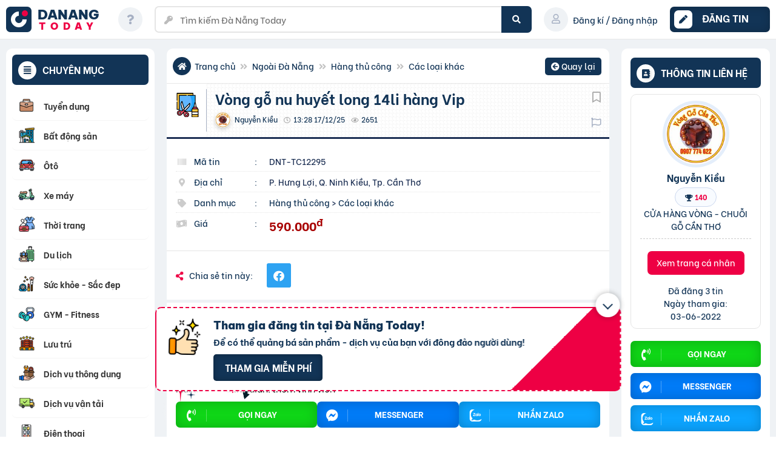

--- FILE ---
content_type: text/html; charset=UTF-8
request_url: https://danang.today/hang-thu-cong/vong-go-nu-huyet-long-14li-hang-vip/
body_size: 75617
content:
<!doctype html><html lang="vi"><head><script data-no-optimize="1">var litespeed_docref=sessionStorage.getItem("litespeed_docref");litespeed_docref&&(Object.defineProperty(document,"referrer",{get:function(){return litespeed_docref}}),sessionStorage.removeItem("litespeed_docref"));</script> <meta charset="UTF-8"><meta name="viewport" content="width=device-width, initial-scale=1"><meta name="p:domain_verify" content="6a141060f872dcdf1f62ef5f24a00e8b"/><meta name="agd-partner-manual-verification" /> <script id="wpuf-language-script" type="litespeed/javascript">var error_str_obj={'required':'là bắt buộc','mismatch':'không trùng khớp','validation':'không hợp lệ'}</script> <meta name='robots' content='index, follow, max-image-preview:large, max-snippet:-1' /><title>Vòng Gỗ Nu Huyết Long 14Li Hàng... - Giá: 590 Nghìn | Đà Nẵng Today</title><meta name="description" content="Xem ngay Vòng Gỗ Nu Huyết Long 14Li Hàng Vip với giá 590 Nghìn. 590.000/ vòng Mùi thơm dịu thư giản, thơm vĩnh viễn- Gỗ huyết... Xem tại Đà Nẵng Today." /><link rel="canonical" href="https://danang.today/hang-thu-cong/vong-go-nu-huyet-long-14li-hang-vip/" /> <script type="application/ld+json" class="yoast-schema-graph">{"@context":"https://schema.org","@graph":[{"@type":"WebPage","@id":"https://danang.today/hang-thu-cong/vong-go-nu-huyet-long-14li-hang-vip/","url":"https://danang.today/hang-thu-cong/vong-go-nu-huyet-long-14li-hang-vip/","name":"Vòng gỗ nu huyết long 14li hàng Vip | Đà Nẵng Today","isPartOf":{"@id":"https://danang.today/#website"},"primaryImageOfPage":{"@id":"https://danang.today/hang-thu-cong/vong-go-nu-huyet-long-14li-hang-vip/#primaryimage"},"image":{"@id":"https://danang.today/hang-thu-cong/vong-go-nu-huyet-long-14li-hang-vip/#primaryimage"},"thumbnailUrl":"https://static.xx.fbcdn.net/images/emoji.php/v9/t9e/1/16/27a1.png","datePublished":"2022-06-03T06:28:50+00:00","breadcrumb":{"@id":"https://danang.today/hang-thu-cong/vong-go-nu-huyet-long-14li-hang-vip/#breadcrumb"},"inLanguage":"vi","potentialAction":[{"@type":"ReadAction","target":["https://danang.today/hang-thu-cong/vong-go-nu-huyet-long-14li-hang-vip/"]}]},{"@type":"ImageObject","inLanguage":"vi","@id":"https://danang.today/hang-thu-cong/vong-go-nu-huyet-long-14li-hang-vip/#primaryimage","url":"https://static.xx.fbcdn.net/images/emoji.php/v9/t9e/1/16/27a1.png","contentUrl":"https://static.xx.fbcdn.net/images/emoji.php/v9/t9e/1/16/27a1.png"},{"@type":"BreadcrumbList","@id":"https://danang.today/hang-thu-cong/vong-go-nu-huyet-long-14li-hang-vip/#breadcrumb","itemListElement":[{"@type":"ListItem","position":1,"name":"Trang chủ","item":"https://danang.today/"},{"@type":"ListItem","position":2,"name":"Hàng thủ công","item":"https://danang.today/hang-thu-cong/"},{"@type":"ListItem","position":3,"name":"Vòng gỗ nu huyết long 14li hàng Vip"}]},{"@type":"WebSite","@id":"https://danang.today/#website","url":"https://danang.today/","name":"Đà Nẵng Today","description":"Rao vặt là chuyện nhỏ!","publisher":{"@id":"https://danang.today/#organization"},"potentialAction":[{"@type":"SearchAction","target":{"@type":"EntryPoint","urlTemplate":"https://danang.today/?s={search_term_string}"},"query-input":{"@type":"PropertyValueSpecification","valueRequired":true,"valueName":"search_term_string"}}],"inLanguage":"vi"},{"@type":"Organization","@id":"https://danang.today/#organization","name":"Đà Nẵng Today - Rao vặt là chuyện nhỏ!","url":"https://danang.today/","logo":{"@type":"ImageObject","inLanguage":"vi","@id":"https://danang.today/#/schema/logo/image/","url":"https://danang.today/wp-content/uploads/2021/03/cropped-fav-4-1.png","contentUrl":"https://danang.today/wp-content/uploads/2021/03/cropped-fav-4-1.png","width":512,"height":512,"caption":"Đà Nẵng Today - Rao vặt là chuyện nhỏ!"},"image":{"@id":"https://danang.today/#/schema/logo/image/"},"sameAs":["https://www.facebook.com/www.danang.today"]}]}</script> <link rel="alternate" title="oNhúng (JSON)" type="application/json+oembed" href="https://danang.today/wp-json/oembed/1.0/embed?url=https%3A%2F%2Fdanang.today%2Fhang-thu-cong%2Fvong-go-nu-huyet-long-14li-hang-vip%2F" /><link rel="alternate" title="oNhúng (XML)" type="text/xml+oembed" href="https://danang.today/wp-json/oembed/1.0/embed?url=https%3A%2F%2Fdanang.today%2Fhang-thu-cong%2Fvong-go-nu-huyet-long-14li-hang-vip%2F&#038;format=xml" /><link rel="preload" href="https://danang.today/wp-content/themes/rvmn-child/webfonts/fa-solid-900.woff2" as="font" crossorigin><style id='wp-img-auto-sizes-contain-inline-css'>img:is([sizes=auto i],[sizes^="auto," i]){contain-intrinsic-size:3000px 1500px}
/*# sourceURL=wp-img-auto-sizes-contain-inline-css */</style><style id="litespeed-ccss">.xoo-aff-input-group{position:relative;display:flex;border-collapse:separate;width:100%}.xoo-aff-input-group:first-child{border-right:0}.xoo-aff-group input{box-sizing:border-box}.xoo-aff-input-group .xoo-aff-input-icon{padding:6px 0;font-size:14px;text-align:center;border-radius:4px;align-items:center;height:auto;align-self:stretch;display:flex;width:100%;justify-content:center;border-style:solid}body:not(.rtl) .xoo-aff-input-group .xoo-aff-input-icon{border-right:0;border-bottom-right-radius:0;border-top-right-radius:0}.xoo-aff-group input[type="text"],.xoo-aff-group input[type="password"],.xoo-aff-group input[type="email"],.xoo-aff-group select{flex-grow:1;min-width:1px;margin:0;position:relative;z-index:2;width:100%!important;margin-bottom:0!important;height:50px;padding:6px 12px;font-size:14px;line-height:3.428571;background-image:none;border:1px solid #ccc;border-style:solid;border-radius:4px;-webkit-box-shadow:inset 0 1px 1px rgb(0 0 0/.075);box-shadow:inset 0 1px 1px rgb(0 0 0/.075);outline:0}.xoo-aff-group label{font-weight:600;display:block;margin-bottom:5px}.xoo-aff-group{float:left;width:calc(100% - 20px);position:relative}.xoo-aff-group.onehalf{width:calc(50% - 20px);margin-right:20px}.xoo-aff-group.xoo-aff-cont-checkbox_single{margin-bottom:5px}.xoo-aff-checkbox_single input{margin-right:5px}.xoo-aff-group select{padding:0 15px}span.xoo-aff-pwtog-hide{display:none}.xoo-aff-pw-toggle{display:flex;align-items:center;right:5px;position:absolute;z-index:2;top:0;bottom:0}.xoo-aff-pw-toggle>*{padding:5px}@media only screen and (max-width:450px){.xoo-aff-group.onehalf,.xoo-aff-group{width:100%;margin-right:0}.xoo-aff-group{margin-right:0}}.xoo-aff-input-group .xoo-aff-input-icon{background-color:#eee;color:#555;max-width:40px;min-width:40px;border-color:#ccc;border-width:1px;font-size:14px}.xoo-aff-group{margin-bottom:30px}.xoo-aff-group input[type="text"],.xoo-aff-group input[type="password"],.xoo-aff-group input[type="email"],.xoo-aff-group select{background-color:#fff;color:#777;border-width:1px;border-color:#ccc;height:50px}.xoo-aff-input-icon+input[type="text"],.xoo-aff-input-icon+input[type="password"],.xoo-aff-input-icon+input[type="email"],.xoo-aff-input-icon+select{border-bottom-left-radius:0;border-top-left-radius:0}:root{--wp-block-synced-color:#7a00df;--wp-block-synced-color--rgb:122,0,223;--wp-bound-block-color:var(--wp-block-synced-color);--wp-editor-canvas-background:#ddd;--wp-admin-theme-color:#007cba;--wp-admin-theme-color--rgb:0,124,186;--wp-admin-theme-color-darker-10:#006ba1;--wp-admin-theme-color-darker-10--rgb:0,107,160.5;--wp-admin-theme-color-darker-20:#005a87;--wp-admin-theme-color-darker-20--rgb:0,90,135;--wp-admin-border-width-focus:2px}:root{--wp--preset--font-size--normal:16px;--wp--preset--font-size--huge:42px}:root{--wp--preset--aspect-ratio--square:1;--wp--preset--aspect-ratio--4-3:4/3;--wp--preset--aspect-ratio--3-4:3/4;--wp--preset--aspect-ratio--3-2:3/2;--wp--preset--aspect-ratio--2-3:2/3;--wp--preset--aspect-ratio--16-9:16/9;--wp--preset--aspect-ratio--9-16:9/16;--wp--preset--color--black:#000000;--wp--preset--color--cyan-bluish-gray:#abb8c3;--wp--preset--color--white:#ffffff;--wp--preset--color--pale-pink:#f78da7;--wp--preset--color--vivid-red:#cf2e2e;--wp--preset--color--luminous-vivid-orange:#ff6900;--wp--preset--color--luminous-vivid-amber:#fcb900;--wp--preset--color--light-green-cyan:#7bdcb5;--wp--preset--color--vivid-green-cyan:#00d084;--wp--preset--color--pale-cyan-blue:#8ed1fc;--wp--preset--color--vivid-cyan-blue:#0693e3;--wp--preset--color--vivid-purple:#9b51e0;--wp--preset--gradient--vivid-cyan-blue-to-vivid-purple:linear-gradient(135deg,rgb(6,147,227) 0%,rgb(155,81,224) 100%);--wp--preset--gradient--light-green-cyan-to-vivid-green-cyan:linear-gradient(135deg,rgb(122,220,180) 0%,rgb(0,208,130) 100%);--wp--preset--gradient--luminous-vivid-amber-to-luminous-vivid-orange:linear-gradient(135deg,rgb(252,185,0) 0%,rgb(255,105,0) 100%);--wp--preset--gradient--luminous-vivid-orange-to-vivid-red:linear-gradient(135deg,rgb(255,105,0) 0%,rgb(207,46,46) 100%);--wp--preset--gradient--very-light-gray-to-cyan-bluish-gray:linear-gradient(135deg,rgb(238,238,238) 0%,rgb(169,184,195) 100%);--wp--preset--gradient--cool-to-warm-spectrum:linear-gradient(135deg,rgb(74,234,220) 0%,rgb(151,120,209) 20%,rgb(207,42,186) 40%,rgb(238,44,130) 60%,rgb(251,105,98) 80%,rgb(254,248,76) 100%);--wp--preset--gradient--blush-light-purple:linear-gradient(135deg,rgb(255,206,236) 0%,rgb(152,150,240) 100%);--wp--preset--gradient--blush-bordeaux:linear-gradient(135deg,rgb(254,205,165) 0%,rgb(254,45,45) 50%,rgb(107,0,62) 100%);--wp--preset--gradient--luminous-dusk:linear-gradient(135deg,rgb(255,203,112) 0%,rgb(199,81,192) 50%,rgb(65,88,208) 100%);--wp--preset--gradient--pale-ocean:linear-gradient(135deg,rgb(255,245,203) 0%,rgb(182,227,212) 50%,rgb(51,167,181) 100%);--wp--preset--gradient--electric-grass:linear-gradient(135deg,rgb(202,248,128) 0%,rgb(113,206,126) 100%);--wp--preset--gradient--midnight:linear-gradient(135deg,rgb(2,3,129) 0%,rgb(40,116,252) 100%);--wp--preset--font-size--small:13px;--wp--preset--font-size--medium:20px;--wp--preset--font-size--large:36px;--wp--preset--font-size--x-large:42px;--wp--preset--spacing--20:0.44rem;--wp--preset--spacing--30:0.67rem;--wp--preset--spacing--40:1rem;--wp--preset--spacing--50:1.5rem;--wp--preset--spacing--60:2.25rem;--wp--preset--spacing--70:3.38rem;--wp--preset--spacing--80:5.06rem;--wp--preset--shadow--natural:6px 6px 9px rgba(0, 0, 0, 0.2);--wp--preset--shadow--deep:12px 12px 50px rgba(0, 0, 0, 0.4);--wp--preset--shadow--sharp:6px 6px 0px rgba(0, 0, 0, 0.2);--wp--preset--shadow--outlined:6px 6px 0px -3px rgb(255, 255, 255), 6px 6px rgb(0, 0, 0);--wp--preset--shadow--crisp:6px 6px 0px rgb(0, 0, 0)}.rvn-weather-rates{display:flex;gap:20px;align-items:center;background-color:#fff;border-radius:7px;padding:20px 15px;margin-bottom:15px;box-shadow:0 4px 12px rgb(0 0 0/5%);justify-content:space-between;flex-wrap:wrap}.rvn-widget{font-size:14px;line-height:1.4;color:#333}.rvn-widget strong{font-weight:700;color:#007bff}.rvn-weather-widget{display:flex;align-items:center;font-weight:500;gap:8px;flex-wrap:wrap;justify-content:center}.weather-temp{justify-content:center;align-items:center;display:flex;flex-direction:column}.rvn-weather-widget span{white-space:nowrap;width:100%;text-align:center}.rvn-weather-icon{width:50px;height:50px;display:block;filter:drop-shadow(0 1px 1px rgb(0 0 0/.1))}.rvn-weather-temp{font-size:4em;font-weight:800;line-height:1;letter-spacing:-2px}.rvn-weather-temp strong{color:#ffc107}.rvn-weather-desc{color:#6c757d;font-style:italic;overflow:hidden;text-overflow:ellipsis}.w-city{font-size:18px;font-weight:800;display:block;color:var(--main-blue-color);line-height:1.2}.rvn-rates-widget{display:flex;flex-wrap:wrap;justify-content:center;font-weight:400;align-items:center;gap:4px;font-size:16px}.rvn-rates-widget strong{font-weight:800;color:var(--main-blue-color);margin-left:4px;margin-right:8px}.rvn-rate{font-weight:800;color:var(--main-red-color)}.rvn-rate-title:after{content:"";position:absolute;width:calc(50% - 32px);height:1px;background-color:#eff2f5;right:0;top:50%}.rvn-rate-title:before{content:"";position:absolute;width:calc(50% - 32px);height:1px;background-color:#eff2f5;left:0;top:50%}.rvn-rate-title{width:100%;text-transform:uppercase;text-align:center;position:relative;margin-bottom:8px}.rvn-rates-widget span{width:100%;align-self:center;text-align:center}@media (max-width:767px){.rvn-weather-rates{justify-content:center}}:root{--woocommerce:#720eec;--wc-green:#7ad03a;--wc-red:#a00;--wc-orange:#ffba00;--wc-blue:#2ea2cc;--wc-primary:#720eec;--wc-primary-text:#fcfbfe;--wc-secondary:#e9e6ed;--wc-secondary-text:#515151;--wc-highlight:#958e09;--wc-highligh-text:white;--wc-content-bg:#fff;--wc-subtext:#767676;--wc-form-border-color:rgba(32, 7, 7, 0.8);--wc-form-border-radius:4px;--wc-form-border-width:1px}@media only screen and (max-width:768px){:root{--woocommerce:#720eec;--wc-green:#7ad03a;--wc-red:#a00;--wc-orange:#ffba00;--wc-blue:#2ea2cc;--wc-primary:#720eec;--wc-primary-text:#fcfbfe;--wc-secondary:#e9e6ed;--wc-secondary-text:#515151;--wc-highlight:#958e09;--wc-highligh-text:white;--wc-content-bg:#fff;--wc-subtext:#767676;--wc-form-border-color:rgba(32, 7, 7, 0.8);--wc-form-border-radius:4px;--wc-form-border-width:1px}}:root{--woocommerce:#720eec;--wc-green:#7ad03a;--wc-red:#a00;--wc-orange:#ffba00;--wc-blue:#2ea2cc;--wc-primary:#720eec;--wc-primary-text:#fcfbfe;--wc-secondary:#e9e6ed;--wc-secondary-text:#515151;--wc-highlight:#958e09;--wc-highligh-text:white;--wc-content-bg:#fff;--wc-subtext:#767676;--wc-form-border-color:rgba(32, 7, 7, 0.8);--wc-form-border-radius:4px;--wc-form-border-width:1px}.wp-social-login-provider-list{padding:10px}.wp-social-login-provider-list a{text-decoration:none}.xoo-el-opac,.xoo-el-notice-opac{position:fixed;top:0;bottom:0;left:0;z-index:999999;right:0;background-color:#000;opacity:0}.xoo-el-container:not(.xoo-el-style-slider) .xoo-el-modal,.xoo-el-notice-modal{top:0;text-align:center;bottom:0;left:0;right:0;position:fixed;z-index:1000000000;overflow:auto;opacity:0;transform:scale(.8)}.xoo-el-modal:before,.xoo-el-notice-modal:before{content:"";display:inline-block;height:100%;margin-right:-.25em}.xoo-el-container:not(.xoo-el-style-slider) .xoo-el-inmodal,.xoo-el-notice-inmodal{display:inline-block;background:#fff;position:relative;vertical-align:middle;width:90%;text-align:left;border-radius:5px;height:90%}.xoo-el-srcont{flex-grow:1;height:100%;overflow:auto}span.xoo-el-close,.xoo-el-notice-close{font-size:17px;position:absolute;right:-9px;top:-12px;border-radius:50%;z-index:100;width:25px;height:25px;display:flex;align-items:center;justify-content:center;color:#000;background-color:#fff;box-shadow:-1px 2px 10px rgb(0 0 0/.17)}.xoo-el-form-container button.button.btn.xoo-el-action-btn{clear:both;width:calc(100% - 20px);display:flex;align-items:center;justify-content:center;margin:10px 0}.xoo-el-notice{display:none;width:calc(100% - 20px);margin-bottom:15px}.xoo-aff-group.xoo-el-login-btm-fields{display:flex;align-items:center;position:relative;margin-bottom:14px;justify-content:space-between}.xoo-aff-group.xoo-el-login-btm-fields .xoo-el-form-label{display:flex;align-items:center;gap:6px}.xoo-el-section{display:none}.xoo-el-form-txt{margin-bottom:10px;display:block}.xoo-el-sidebar{background-size:cover;background-repeat:no-repeat;background-position:center;height:100%}.xoo-el-wrap{min-height:100%;display:flex;width:100%;height:100%}.xoo-el-main{position:relative;vertical-align:top;height:auto}@media only screen and (max-width:769px){.xoo-el-sidebar{display:none}.xoo-el-wrap,.xoo-el-main{display:block;width:auto}}label.xoo-el-form-label{font-weight:400;margin:0}a.xoo-el-lostpw-tgr{margin:0}.xoo-el-fields{position:relative;z-index:1}.xoo-el-form-container ul.xoo-el-tabs{display:flex;margin:0;list-style:none;padding:0;padding:0 20px 16px}.xoo-el-form-container ul.xoo-el-tabs li{padding:12px 20px;flex-grow:1;flex-basis:auto;text-align:center;list-style:none;margin:0}.xoo-el-section{padding-left:20px}.xoo-el-form-container{padding-bottom:0}.xoo-el-srcont::-webkit-scrollbar{width:7px}.xoo-el-srcont::-webkit-scrollbar-thumb{border-radius:50px;background:#dfdbdb}form.xoo-el-action-form{margin-top:20px;margin-bottom:0}@media only screen and (max-width:600px){body .xoo-el-main{padding-left:10px;padding-right:10px}}.xoo-aff-group{align-self:flex-end}.xoo-el-fields-cont{display:flex;flex-wrap:wrap}.xoo-el-notice-opac{opacity:.7;background-color:#000;z-index:1000000}.xoo-el-notice-modal:before{vertical-align:middle}.xoo-el-notice-inmodal{max-width:1200px;height:92%;width:92%}.xoo-el-notice-wrap iframe{width:100%;height:100%}.xoo-el-notice-wrap{height:100%}@media only screen and (max-width:450px){.xoo-el-section{padding-left:0}.xoo-el-notice{width:100%}.xoo-el-form-container ul.xoo-el-tabs{padding-left:0;padding-right:0}.xoo-el-form-container button.button.btn.xoo-el-action-btn{width:100%}}.xoo-el-form-container button.btn.button.xoo-el-action-btn{background-color:#123456;color:#fff;font-weight:600;font-size:15px;height:46px}.xoo-el-container:not(.xoo-el-style-slider) .xoo-el-inmodal{max-width:800px;max-height:600px}.xoo-el-main,.xoo-el-main a,.xoo-el-main label{color:#000}.xoo-el-srcont{background-color:#fff}.xoo-el-form-container ul.xoo-el-tabs li{background-color:#eee;color:#000;font-size:16px;padding:12px 20px}.xoo-el-main{padding:40px 30px}.xoo-el-modal:before{vertical-align:middle}[class*=" xoo-el-icon-"]{font-family:"Easy-Login"!important;speak:never;font-style:normal;font-weight:400;font-variant:normal;text-transform:none;line-height:1;-webkit-font-smoothing:antialiased;-moz-osx-font-smoothing:grayscale}.xoo-el-icon-cross:before{content:""}.xoo-el-icon-cancel-circle:before{content:""}:root{--main-red-color:#ee0044;--main-blue-color:#123456;--main-grey-color:#eff2f5;--main-font-family:"BeVietnam", Arial,Helvetica,sans-serif;--main-box-shadow:0 0 10px rgba(0, 0, 0, .05);--main-border:1px solid #e7e7e7;--main-gradient:#ee0044;--main-gradient-hover:linear-gradient(45deg, #ee0044, #1d3054);--main-border-radius:7px}body,input,select,textarea,button{font-family:var(--main-font-family)!important;font-size:14px;line-height:1.5;margin:0;font-weight:600;color:var(--main-blue-color)}strong{font-weight:900}body::-webkit-scrollbar{width:.5em}body::-webkit-scrollbar-track{box-shadow:inset 0 0 20px #f4f5f6}body::-webkit-scrollbar-thumb{background-color:var(--main-blue-color);outline:none;border-radius:10px}body{-ms-overflow-style:none;scrollbar-width:none}h1,h2,h3,h4,h5{margin-top:0}h4{font-size:18px}.container{max-width:1300px;margin:0 auto;padding:0 10px}#primary{padding-top:80px}#page{background-color:#eff2f5}i:before{display:block}a{text-decoration:none;color:var(--main-blue-color)}ul{padding:0;margin:0}@keyframes swing{0%{transform:rotate(10deg) scale(1.15)}100%{transform:rotate(-10deg) scale(.85)}}@-webkit-keyframes swing{0%{transform:rotate(10deg) scale(1.15)}100%{transform:rotate(-10deg) scale(.85)}}@-moz-keyframes swing{0%{transform:rotate(10deg) scale(1.15)}100%{transform:rotate(-10deg) scale(.85)}}@keyframes littleswing{0%{transform:rotate(10deg) scale(1)}100%{transform:rotate(-10deg) scale(.85)}}@-webkit-keyframes littleswing{0%{transform:rotate(10deg) scale(1)}100%{transform:rotate(-10deg) scale(.85)}}@-moz-keyframes littleswing{0%{transform:rotate(10deg) scale(1)}100%{transform:rotate(-10deg) scale(.85)}}.login-notes{box-shadow:inset 0 0 10px rgb(0 0 0/.2);border-radius:8px;padding:16px;width:84%;margin:25px auto 0}.xoo-aff-pw-toggle{display:none!important}#masthead{position:fixed;top:0;background-color:#fff;z-index:10;border-bottom:1px solid #e7e7e7;margin:0 auto;width:100vw}.xoo-aff-group input{box-sizing:border-box;display:inline-flex}#logo-html{display:flex;align-items:center}.xoo-el-form-container ul.xoo-el-tabs li{font-weight:700!IMPORTANT;text-transform:uppercase;width:50%}.xoo-el-tabs .xoo-el-login-tgr:before,.xoo-el-tabs .xoo-el-reg-tgr:before{display:block;font-size:12px;line-height:1;font-weight:500;text-transform:none}.square{width:42px;height:42px;background-color:var(--main-blue-color);color:#fff;border-radius:var(--main-border-radius);text-align:center;position:relative;margin-right:10px}.big-circle{width:12px;height:12px;background-color:var(--main-blue-color);position:absolute;border-radius:50%;top:50%;left:50%;border-left:7px solid #fff;border-bottom:7px solid #fff;border-right:7px solid #fff;border-top:7px solid #fff0;transform:translate(-50%,-50%) rotate(45deg)}.square .small-circle{width:10px;height:10px;background-color:var(--main-red-color);position:absolute;right:6px;top:6px;border-radius:50%}.logo-name{font-size:22px;font-weight:900;line-height:1;color:var(--main-blue-color)}.logo-ext{font-size:16px;line-height:1;font-weight:900;letter-spacing:8px;color:var(--main-red-color);text-align:center}.menu-item{list-style:none;display:inline-block}.menu-main-menu-container{padding:0 0 0 20px;min-width:max-content}#menu-main-menu .menu-item{min-width:140px}#menu-main-menu .menu-item i{margin-right:8px;color:#a6b0c3;width:40px;height:40px;background-color:#eff2f5;text-align:center;line-height:38px;font-size:16px;border-radius:50%;min-width:40px}#masthead #menu-main-menu .menu-item a{padding-bottom:20px;margin-bottom:-20px}#menu-main-menu .menu-item a{padding-bottom:4px;display:flex;align-items:center}.click-show-cate i{color:#1d3054;width:40px;height:40px;background-color:#f1f2f3;text-align:center;line-height:40px;font-size:16px;border-radius:50%}.site-branding{padding:10px 0}.site-branding .container{display:flex;align-items:center;padding:0}#site-logo,#menu-button{width:165px;min-width:165px}.main-navigation{width:calc(100% - 220px);display:flex;align-items:center;padding:0 20px}.home-button a{display:inline-block;width:40px;height:40px;text-align:center;line-height:38px;font-size:16px;border-radius:50%;color:#a6b0c3;background-color:#eff2f5}#menu-button{margin:0;padding:0}#menu-button li{display:block;margin-right:0}#menu-button a{background:var(--main-blue-color);display:block;color:#fff;text-align:left;padding:6px 7px;text-decoration:none;border-radius:7px;font-weight:700;text-transform:uppercase;font-size:17px;box-shadow:inset 0 0 15px rgb(0 0 0/.2)}#menu-button a i{background-color:#fff;color:var(--main-blue-color);padding:8px;font-size:14px;border-radius:7px;margin-right:12px}.xoo-el-sidebar{background-image:url(/wp-content/themes/rvmn-child/images/login-banner.jpg)!important}@media screen and (min-width:1024px){.xoo-el-sidebar{min-width:300px}}.invite-stick .invite-box{position:fixed;bottom:55px;z-index:99999;max-width:735px;width:90%;left:50%;transform:translateX(-50%)}.invite-box{background-image:linear-gradient(135deg,#fff 80%,#ee0044 20%)}.search-wrap{width:inherit}.search-wrap input.post_search_text{width:calc(100% - 60px);max-width:100%;display:block;padding:9px 15px 9px 40px;border:2px solid #e5e5e5;border-radius:var(--main-border-radius);font-size:15px;outline:none;background-color:#fff;box-shadow:none}.filter-field-wrap{position:relative;width:100%}.main-navigation .search-wrap input.post_search_text{margin-bottom:0}.search-wrap .filter-field-wrap i{font-size:14px;left:15px;top:16px!important;position:absolute}.search-wrap button{position:absolute;top:0;right:0;height:100%;width:50px;background-color:var(--main-blue-color);border:0;border-top-right-radius:7px;border-bottom-right-radius:7px}.search-wrap .filter-field-wrap button.search-form-button i{top:50%!IMPORTANT;left:50%!important;transform:translate(-50%,-50%)}.search-wrap button i{position:relative;top:0!important;left:0!important;color:#fff}.search-wrap .reset-field{display:none;text-align:center}.search-wrap .reset-field i{position:relative;top:auto!IMPORTANT;left:auto}.xoo-aff-group{margin-bottom:20px!important}.social-login-buttons{text-align:center;padding-bottom:40px}button.button{border:0}.xoo-el-action-form{margin-top:0!important}.xoo-el-form-txt{padding-right:20px}.xoo-el-tabs .xoo-el-login-tgr{border-right:1px solid #dfdfdf}.xoo-aff-group input[type="text"],.xoo-aff-group input[type="password"],.xoo-aff-group input[type="email"],.xoo-aff-group select{height:46px!important;border-radius:0!important;-webkit-box-shadow:none;box-shadow:none!important}.xoo-aff-input-icon{border-radius:0!important;min-width:45px!important;background-color:#fafafa!important;color:#afafaf!important}.social-login-title{text-align:center;position:relative}.social-login-title:before{content:"";position:absolute;width:90%;height:1px;background-color:#e5e5e5;left:5%;top:14px}.wp-social-login-provider-facebook,.wp-social-login-provider-google{position:relative;padding:10px 10px 10px 30px;min-width:calc(50% - 65px);margin:0 5px;text-align:center}.wp-social-login-provider-list a{color:#fff!Important}.wp-social-login-provider-facebook:before{content:""}.wp-social-login-provider-google:before{content:""}.wp-social-login-provider-facebook{background-color:#4176e5}.wp-social-login-provider-google{background-color:#db4437}.wp-social-login-provider:before{position:absolute;left:15px;border-right:1px solid rgb(182 182 182/.4);padding-right:15px;font-family:"Font Awesome 5 Brands"}.xoo-el-form-container{padding-bottom:0!important}.social-login-title span{background-color:#fff;display:inline-block;position:relative;padding:0 10px}.wp-social-login-provider-list{padding:0!important;display:flex;width:100%;justify-content:center}.scroll-top i{position:fixed;bottom:65px;right:25px;width:44px;height:44px;border-radius:50%;text-align:center;line-height:44px;font-size:18px;color:#fff;background-color:var(--main-blue-color);z-index:6;box-shadow:rgb(0 0 0/.15)0 4px 12px 0;visibility:hidden}.mobile-nav ul{display:flex;align-items:center}.mobile-nav ul li i{display:block;line-height:1.3!IMPORTANT}.mobile-nav ul li a{color:#fff;font-size:12px}.mobile-nav ul li{display:inline-block;color:#fff;width:25%;text-align:center;font-size:12px;float:left;padding:15px 0 14px;min-height:36px}.mobile-nav ul li li{width:100%;padding:0}.mobile-nav{width:100vw;position:fixed;top:65px;left:0;z-index:10005;background-color:var(--main-blue-color);display:none;background-image:linear-gradient(45deg,#223ad5,#4a0fbb);box-shadow:inset 0 0 20px rgb(0 0 0/.5)}.mobile-nav .menu-text{display:block;max-width:130px;width:auto;overflow:hidden;text-overflow:ellipsis;white-space:nowrap;margin:auto}.home-button{margin-right:20px}.xoo-el-login-btm-fields label input{transform:translateY(2px)}.xoo-aff-group a{text-decoration:underline}.user-point{font-size:12px!important;color:var(--main-red-color);letter-spacing:.2px;line-height:1.5!important;position:relative}.user-point:before{font-family:"Font Awesome 5 Free";display:inline-block;color:#a6b0c3;margin-right:2px;line-height:16px;margin-left:1px;content:""}.xoo-aff-group input[type=text],.xoo-aff-group input[type=password],.xoo-aff-group input[type=email],.xoo-aff-group select{line-height:1.5em!important}.notify-box{position:fixed;bottom:30px;left:30px;transform:translateX(-999px);z-index:10007}.invite-box .close{visibility:hidden;display:none}.invite-stick .invite-box .close{position:absolute;width:40px;height:40px;background-color:#fff;top:-25px;right:0;border-radius:50%;box-shadow:0 0 10px rgb(0 0 0/.3);display:flex;align-items:center;justify-content:center;visibility:visible}.invite-box .close:before{content:"";width:10px;height:10px;border-bottom:2px solid #123456;border-right:2px solid #123456;transform:rotate(45deg);margin-bottom:3px}.important:before{content:"";position:absolute;width:10px;height:10px;background-color:var(--main-red-color);border-radius:50%;top:4px;left:-8px;border:2px solid #fff;-webkit-animation:swing ease-in-out .5s infinite alternate;-moz-animation:swing ease-in-out .5s infinite alternate;animation:swing ease-in-out .5s infinite alternate}.important{position:relative;margin-left:16px!important}.login-notes .important{padding-left:10px}.login-notes .important:before{top:2px}@media screen and (max-width:550px){.mobile-nav .menu-text{max-width:80px}}@media screen and (max-width:500px){.notify-box{bottom:5px;left:5px}}@media screen and (max-width:1200px){.qc-list{display:flex;flex-wrap:wrap;justify-content:space-between}}@media screen and (min-width:768px) and (max-width:850px){.home-button{margin-right:20px}}@media screen and (max-width:1200px){.single-sidebar.left-sidebar{min-width:230px}}@media screen and (min-width:1100px){.single .home-button.small-screen{display:none}}@media screen and (max-width:1100px){.main-container{width:calc(80% - 40px);border-right:none}.single .home-button.large-screen{display:none}}@media screen and (max-width:992px){#site-logo{min-width:52px}#menu-button{width:130px;position:absolute;right:10px}#menu-button a{font-size:14px}#menu-button a i{margin-right:10px}.main-navigation{width:calc(100% - 320px)}#site-logo,#menu-button,#menu-main-menu .menu-item{min-width:auto}.menu-main-menu-container{padding:4px 30px 0 25px}.mobile-nav .menu-main-menu-container{padding:0}.search-wrap{width:calc(100% - 5px)}}@media screen and (min-width:767px) and (max-width:992px){.xoo-el-login-tgr.menu-item .menu-text{display:none}.menu-button .menu-text{display:inline-block!important}}@media screen and (max-width:768px){.xoo-el-login-tgr.menu-item .menu-text{font-size:0}.single-sidebar.right-sidebar{max-width:100%!important}#primary{padding-top:66px}.site-header .container{margin:0}.site-header .main-navigation{width:calc(100% - 420px)}.site-header #menu-main-menu .menu-item a span{display:none}#menu-button{width:auto!IMPORTANT}#menu-button a i{margin-right:0}.main-navigation{width:calc(100% - 220px)}.site-branding .menu-main-menu-container,.site-branding #menu-button,.home-button{display:none}.mobile-nav{display:block}.mobile-nav ul ul{display:block}#site-logo{width:210px}#primary{padding-top:130px!important}}@media screen and (max-width:620px){#site-logo{width:52px}.wp-social-login-provider:before{border-right:0!important}.xoo-el-main{width:calc(100% - 60px)!important;padding:40px 30px 20px!important}.wp-social-login-provider-facebook,.wp-social-login-provider-google{min-width:calc(50% - 50px)}.login-notes{width:90%}.invite-box{background-image:linear-gradient(150deg,#fff 80%,#ee0044 20%)}}@media screen and (max-width:600px){.qc-list li{width:100%}}@media screen and (max-width:500px){.xoo-el-form-container ul.xoo-el-tabs li{padding:12px 6px}.xoo-aff-group.xoo-el-login-btm-fields{font-size:13px}.xoo-aff-group label{margin-bottom:0}.invite-box img{position:absolute;top:10px;right:0}.invite-text h4,.invite-text p{padding-right:75px}.invite-text p:last-child{padding-right:0}.invite-content{display:block}.invite-text{width:100%}}@media screen and (max-width:380px){.xoo-aff-group.xoo-el-login-btm-fields{display:block;text-align:center}}.fa,.fab,.far,.fas{-moz-osx-font-smoothing:grayscale;-webkit-font-smoothing:antialiased;display:inline-block;font-style:normal;font-variant:normal;text-rendering:auto;line-height:1}.fa-pulse{-webkit-animation:fa-spin 1s steps(8) infinite;animation:fa-spin 1s steps(8) infinite}@-webkit-keyframes fa-spin{0%{-webkit-transform:rotate(0deg);transform:rotate(0deg)}to{-webkit-transform:rotate(1turn);transform:rotate(1turn)}}@keyframes fa-spin{0%{-webkit-transform:rotate(0deg);transform:rotate(0deg)}to{-webkit-transform:rotate(1turn);transform:rotate(1turn)}}.fa-address-book:before{content:""}.fa-align-justify:before{content:""}.fa-angle-double-right:before{content:""}.fa-arrow-circle-left:before{content:""}.fa-arrow-right:before{content:""}.fa-arrow-up:before{content:""}.fa-at:before{content:""}.fa-barcode:before{content:""}.fa-bolt:before{content:""}.fa-bookmark:before{content:""}.fa-clock:before{content:""}.fa-eye:before{content:""}.fa-eye-slash:before{content:""}.fa-facebook-f:before{content:""}.fa-file-alt:before{content:""}.fa-fire:before{content:""}.fa-flag:before{content:""}.fa-home:before{content:""}.fa-key:before{content:""}.fa-map-marker-alt:before{content:""}.fa-money-bill-wave:before{content:""}.fa-pen:before{content:""}.fa-phone:before{content:""}.fa-phone-volume:before{content:""}.fa-question:before{content:""}.fa-quote-left:before{content:""}.fa-search:before{content:""}.fa-share-alt:before{content:""}.fa-sort-down:before{content:""}.fa-spinner:before{content:""}.fa-tag:before{content:""}.fa-times:before{content:""}.fa-user:before{content:""}.fa-user-plus:before{content:""}.fab{font-family:"Font Awesome 5 Brands"}.fab,.far{font-weight:400}.fa,.far,.fas{font-family:"Font Awesome 5 Free"}.fa,.fas{font-weight:900}#wpd-bubble-wrapper>#wpd-bubble #wpd-bubble-add-message{width:272px!important;height:30px!important;position:absolute;left:auto!important;right:70px}#wpd-bubble-wrapper>div{position:unset!important}.main-content ins.adsbygoogle{margin-top:20px}.wsite-button{display:inline-block;background-color:var(--main-blue-color);padding:10px 30px;color:#fff;border-radius:5px;font-size:16px;text-transform:uppercase;font-weight:700;margin-top:0;box-shadow:inset 0 0 10px rgb(0 0 0/.3)}.tax-value.gia{font-size:20px;font-weight:700;line-height:1}#wpdiscuz-comment-message{top:65px}[wpd-tooltip]:after{min-width:7vw}#wpd-bubble-wrapper{bottom:90px!important}#wpd-bubble-wrapper>div{width:50px!important;height:50px!important}.qvdc .tax-value{max-width:100%!important}.main-content .stickyads{margin-bottom:20px;padding:0 15px}.single .tieude:first-letter{text-transform:uppercase}.main-wrap{display:flex;position:relative}.main-wrap .top-part{position:relative;border-bottom:1px solid #e7e7e7;padding:0 10px;display:flex;align-items:center;justify-content:flex-start}.breadcrumb{color:#c2c2c2;display:inline-block;margin:5px 0;font-size:14px;width:calc(100% - 130px);padding-left:36px}.breadcrumb i:first-child{position:absolute;left:10px;top:50%;transform:translateY(-50%)}.breadcrumb .fa-home{background-color:var(--main-blue-color);padding:5px;border-radius:50%;width:20px;height:20px;font-size:13px;line-height:21px;color:#fff;text-align:center;margin:0 5px 0 0}.breadcrumb i{margin:0 5px}.breadcrumb a{color:var(--main-blue-color);display:inline-block}.back-button{float:right;width:96px}.back-button a{background-color:var(--main-blue-color);color:#fff;padding:3px 10px 5px;border-radius:5px;line-height:1}.main-content header{border-bottom:3px solid #1d3054;padding:10px 25px 12px 80px;position:relative;background-image:linear-gradient(45deg,#f9f9f9 25%,transparent 25%,transparent 75%,#fbfbfb 75%),linear-gradient(45deg,#f3f3f3 25%,transparent 25%,transparent 75%,#f7f7f7 75%);background-size:6px 6px;background-position:0 0,25px 25px;margin:0 0 20px;border-top-right-radius:10px}.main-content header:before{content:"";position:absolute;width:65px;height:100%;background-color:#fff;top:0;left:0}.main-content header:after{content:"";position:absolute;width:1px;height:80%;top:10%;left:65px;background-color:#a6b0c3}.main-content header i{position:absolute;width:65px;height:65px;color:#fff;top:0;left:0;text-align:center;line-height:60px;font-size:24px}.single h1.tieude{padding-bottom:0;margin-bottom:0;color:var(--main-blue-color);line-height:1.2}h1.tieude{padding-bottom:10px;font-size:24px;line-height:1.3;font-weight:700}.main-content .contact-box{padding:10px 0!important;margin-bottom:0}.main-content .meta-data{overflow:unset;display:flex;margin-bottom:0}.meta-data span.author{display:inline-flex}.meta-data span.author img{margin-right:7px;border-radius:50%;box-shadow:0 3px 7px 0 rgb(0 0 0/.2);margin-top:-3px}article header .meta-data span{margin-right:10px}article header .meta-data span i{font-size:11px!important;width:auto!IMPORTANT;position:relative;height:auto!IMPORTANT;line-height:1.2}.views.has-tooltip{min-width:55px}.single .tax-list{margin:0 0 25px 0;padding:0 15px;border:0}.tax-list li,.lhe-list li{border-bottom:1px dotted #e5e5e5;padding-bottom:6px;padding-top:6px;list-style:none;padding-left:25px;display:flex}.tax-list i,.lhe-list i{width:20px;text-align:center;color:#ccc;position:absolute;top:11px;left:0}article header .meta-data i{color:#a9a9a9!important}.tax-list li,.lhe-list li{position:relative}.tax-list li:last-child,.lhe-list li:last-child{border-bottom:0}.tax-title{min-width:100px;display:inline-block;margin-left:5px;max-width:100px}h5.post-headings{position:relative;padding:0 15px}h5.post-headings:before{content:"";position:absolute;width:100%;height:1px;background-color:#e5e5e5;top:20px;left:0}.contact-box{border-radius:10px;padding:15px;background-color:#fff;margin-bottom:20px;font-size:14px}.contact-box .list-heading{margin-bottom:10px;padding:11px 10px 12px;background-color:var(--main-blue-color);margin:0 0 10px;border-radius:var(--main-border-radius)}.contact-box .list-heading .menu-icon{margin-right:10px;background-color:#fff;width:30px;height:30px;border-radius:50%;text-align:center;line-height:28px;color:var(--main-blue-color);font-size:15px}.list-heading .menu-name{color:#fff;text-transform:uppercase;font-size:16px;line-height:1.7}.contact-box .lhe-list{max-width:100%}.contact-box .lhe-buttons{display:block;padding:0;margin-top:20px}.contact-box .lhe-buttons a{display:block;border-radius:7px}.lhe-buttons a{padding:10px 15px 12px 52px;color:#fff;box-shadow:inset 0 0 20px rgb(0 0 0/.2);font-weight:700;text-transform:uppercase;text-align:center;margin-bottom:10px;overflow:hidden}.phone-button{background-color:#0fd617;margin-bottom:10px}.contact-box .lhe-buttons a i{position:absolute;left:15px;top:13px;border-right:1px solid rgb(255 255 255/.3);padding-right:15px;font-size:20px;color:#fff}.contact-box .has-tooltip .tooltip{text-transform:none;top:3px;margin-left:0;width:calc(100% - 50px);max-width:calc(100% - 75px);background-color:#fff;height:28px;border-radius:7px;left:auto;right:3px;display:flex;align-items:center;text-align:center;transform:translateY(-22px) perspective(500px) rotateX(90deg);justify-content:center}.contact-box .lhe-buttons .tooltip span{background-color:#fff0;box-shadow:none;color:#333;display:block;width:100%;max-width:150px;text-overflow:ellipsis;overflow:hidden;white-space:nowrap;font-size:14px}.contact-box .tooltip:before{transform:rotate(270deg) translateX(2px);top:50%;border-bottom-color:#fff;left:-7px}.back-button span.tooltip{top:40px}.single .tv-box .user-point{font-weight:700!important;border:1px solid #ccd8ef;border-radius:20px;padding:6px 15px;background-color:#f8fbff;display:inline-block;min-width:max-content}.single .tv-box .user-point:before{transform:none;content:"";font-size:11px;color:var(--main-blue-color);margin-right:4px}.single article header .meta-data span.luu .luu-tin{margin-right:0}.single article header .meta-data span.luu{top:10px;bottom:auto;right:14px;margin-right:0}.single article header .meta-data span span.simplefavorite-button{transform:none!IMPORTANT;margin-right:0}.bao-cao i{color:#a6b0c3!IMPORTANT;font-size:16px!IMPORTANT;width:auto!IMPORTANT;height:auto!IMPORTANT;line-height:32px!IMPORTANT}.bao-cao{right:30px!IMPORTANT;bottom:40px!IMPORTANT}.single .form-vi-pham{bottom:0;overflow:hidden;max-width:565px}.single .close-form i{font-size:inherit;width:auto;height:auto;line-height:inherit;text-align:center;position:relative}.single .form-vi-pham h2 i{margin-right:5px;position:relative;color:var(--main-red-color);width:auto;height:auto;line-height:inherit}.single .main-content span.luu-tin i{visibility:visible;font-size:18px!important;margin-right:0!important}.single .simplefavorite-button .tooltip:before{top:-5px}.single .simplefavorite-button .tooltip{top:30px}.tax-list .tax-value{padding-right:5px}.chia-se{padding:20px 15px;margin-bottom:12px;display:flex;align-items:center;position:relative;border-top:1px solid #e5e5e5;margin:20px 0 0}.chia-se span{margin-right:20px}.chia-se span i{color:var(--main-red-color);margin-right:10px;animation:swing ease-in-out .5s infinite alternate}.fb-share-button a{color:#fff;width:40px;height:40px;display:inline-block;text-align:center;line-height:40px;font-size:18px;background-color:#2ea3f2;border-radius:3px;margin-right:8px}.stickyads{border-top:5px solid #eff2f5;border-bottom:5px solid #eff2f5}.single .main-container{z-index:1;max-width:770px;width:60%;background-color:#fff}.tv-img img{border-radius:50%;padding:5px;background-color:#e4eefb;margin-bottom:10px;max-width:100px}.right-sidebar .tv-img img{width:100px;height:100px}.contact-box .tv-box h3{margin-bottom:5px;margin-top:-10px}.contact-box .tv-box p{margin:0}.tv-box{background-color:#fff;padding:10px 15px;border-radius:10px;border:1px solid #e5e5e5;text-align:center}.tv-ngay-tgia span{display:block}.main-content .tieude{padding-right:15px!IMPORTANT}.single header span.author-name{margin-right:0}.author-right h3{overflow:hidden}.tooltip span{margin:0!IMPORTANT}.single header .luu-tin .simplefavorite-button .tooltip:before{top:9px;left:auto;right:-7px;transform:rotate(90deg)}.noi-dung-tin{padding:0 15px 15px}iframe{z-index:999!important}.single article.main-content header .rvni:before{position:absolute;width:100%;height:100%;content:"";left:50%;top:50%;transform:translate(-50%,-50%);background-size:cover}.single article.main-content header .rvni{position:absolute;left:14px;width:40px;height:40px;top:15px}.rvni.i-hang_thu_cong:before{background-image:url(/wp-content/themes/rvmn-child/images/icons/i-hang_thu_cong.png)}.tv-box .button{background-color:var(--main-red-color);color:#fff;padding:8px 15px 10px;border-radius:7px;display:inline-block;margin-top:10px;clear:both}.desktop .tv-box .button{margin-bottom:15px}.contact-box.sticky{position:sticky;bottom:0;z-index:9;padding:5px 15px!important}.contact-box.sticky:before{content:"";position:absolute;width:140px;height:45px;background-image:url(/wp-content/themes/rvmn-child/images/lh-ngay-icon.png);top:-30px;left:0;z-index:999;background-size:cover}.contact-box.sticky:after{content:"";width:190px;height:175px;position:absolute;left:-18px;top:-54px;z-index:-1;background-image:radial-gradient(circle,#ffffff 30%,#ffffff00 65%);background-size:cover;background-repeat:no-repeat}.contact-box.sticky ul.lhe-list li{display:flex;width:100%;gap:10px;margin-top:10px}.contact-box.sticky ul.lhe-list li a{width:100%}#wpd-bubble-count{bottom:40px}@media screen and (max-width:1200px){.single .main-container{padding:0!important}}@media screen and (max-width:1100px) and (min-width:768px){.single .main-wrap{overflow:hidden;align-items:flex-start}.single aside.single-sidebar.left-sidebar{margin-left:-245px}.sidebar-menu-wrap ul{height:150px}.single-sidebar.right-sidebar{top:0!important}}@media screen and (max-width:1200px) and (min-width:768px){.single .qc-list li{width:100%!important}}@media screen and (min-width:992px) and (max-width:1100px){.single .main-container{width:calc(100% - 265px);max-width:max-content;margin-left:0}}@media screen and (min-width:768px) and (max-width:992px){.single .main-container{width:calc(100% - 265px);max-width:max-content;margin-left:0}}@media screen and (max-width:992px){.single #primary .container{padding:0 10px}.single .single-sidebar.right-sidebar{margin-right:0}.single .main-container{max-width:max-content}}@media screen and (max-width:992px) and (min-width:768px){.single .main-container{padding:0!important}.single .main-content header{margin:0 0 20px}.single .main-wrap .top-part{margin:0;width:calc(100% - 10px)}.single .breadcrumb{padding-left:45px}.single .tax-list,.noi-dung-tin,.noi-dung-tin p{padding:0 10px}.single .post-headings{padding-left:10px}.single .main-content .chia-se{margin:20px 0 0}h5.post-headings:before{width:calc(100% + 20px)}}@media screen and (max-width:768px){.single .single-sidebar.right-sidebar{z-index:0;position:relative}.single .main-container{padding:0!important}.breadcrumb{padding-left:45px}.single #primary .container{padding:0}.single .back-button span.tooltip{width:90px;left:-10px}.single .back-button span.tooltip:before{left:auto;right:10px}.single .main-content .tax-list{padding:0 5px}h5.post-headings{padding:0 10px}.noi-dung-tin{padding-left:10px;padding-right:10px}.single .main-content .chia-se{margin:20px -10px 0}.single .luu .tooltip:before{left:auto;right:52px}.single .simplefavorite-button .tooltip:before{left:auto;right:42px}.single .simplefavorite-button .tooltip{top:30px;left:-8px}.tv-img{display:flex;text-align:left}.main-wrap{margin-top:0}.author-right{padding-left:15px}.single .main-wrap{display:block;overflow:hidden}.single .single-sidebar.left-sidebar{position:absolute;background-color:#fff}.single .main-container{width:100%;margin:0 auto 20px!important}.single .single-sidebar.right-sidebar{width:100%}.single .contact-box{padding:10px!important}.single .main-wrap .top-part{margin:0;width:100%}.single .main-content header{margin:0 0 20px;padding-right:0}.single article.main-content header .rvni{width:32px;height:32px}.single .main-content header:before{width:58px}.main-content header:after{left:60px}.single .main-content header i{width:60px;font-size:22px}.single .main-content header{padding-left:75px!important}.single header span.luu-tin{right:0;bottom:-3px}.single h1.tieude{padding-right:35px!IMPORTANT}.tv-ngay-tgia span{display:inline-block}.contact-box .lhe-buttons{display:flex;width:calc(100% + 10px);margin-left:-5px}.contact-box .lhe-buttons a{width:100%;margin:0 5px 10px}.bao-cao{bottom:45px!important}.single .main-content .form-vi-pham i{width:auto}.contact-box.sticky{position:fixed;bottom:0;z-index:999;width:calc(100% - 20px)}}@media screen and (max-width:550px){.single header span.author-name{max-width:65px;white-space:nowrap;overflow:hidden;text-overflow:ellipsis}article header .meta-data span i{margin-right:4px!important}.single .tax-title{min-width:90px;margin-left:0}.single h1.tieude{font-size:22px}.chia-se{margin-top:0}.breadcrumb .fa-home{width:15px;height:15px;font-size:12px;line-height:15px}.breadcrumb{width:calc(100% - 95px)}.back-button{float:right;width:45px;display:inline-block;text-align:center}.back-button a{display:inline-block;padding:5px;font-size:0}.back-button i{display:block;font-size:15px}.single .author-left img{width:80px;height:80px}.tv-img{display:block;text-align:center}.author-right{padding-top:15px;padding-left:0;width:100%}}.sidebar-menu-wrap ul{list-style:none;margin:0 0 20px;padding:10px 10px 15px 10px}.cat-item.list-heading{padding:11px 10px 12px;background-color:var(--main-blue-color);margin:0 0 10px;border-radius:var(--main-border-radius)}.cat-item.list-heading .menu-icon{margin-right:10px;background-color:#fff;width:30px;height:30px;border-radius:50%;text-align:center;line-height:28px;color:var(--main-blue-color)}.cat-item.list-heading .menu-name{color:#fff;text-transform:uppercase;font-size:16px;line-height:1.7;border-radius:var(--main-border-radius)}.sidebar-menu-wrap a{text-decoration:none;display:block;padding:8px;border-bottom:1px solid #f5f5f5;color:#333;font-weight:500;position:relative;border-radius:var(--main-border-radius);margin:0}.menu-name,.menu-icon{position:relative}.sidebar-menu-wrap .cat-item a{display:flex;align-items:center}.menu-icon{float:left}.menu-name{text-overflow:unset;white-space:normal;display:-webkit-box!important;-webkit-line-clamp:1;-webkit-box-orient:vertical;overflow:hidden;line-height:1.4;font-weight:700}.sidebar-menu-wrap .cat-item{position:relative}.menu-icon i:before{text-shadow:2px 2px 5px rgb(0 0 0/.15)}.sidebar-menu-wrap{background-color:#fff;border-radius:10px}.menu-icon{width:32px;height:32px;position:relative;margin-right:12px;border-radius:7px}.menu-icon:before{position:absolute;width:28px;height:28px;content:"";left:2px;top:2px;background-size:cover}.menu-icon:before{background-image:url(/wp-content/themes/rvmn-child/images/icons/icons.png);background-size:140px;background-repeat:no-repeat}.menu-icon.i-tuyen_dung:before{background-position:left 0 top 0}.menu-icon.i-bds:before{background-position:left -28px top 0}.menu-icon.i-oto:before{background-position:left -56px top 0}.menu-icon.i-xe_may:before{background-position:left -84px top 0}.menu-icon.i-thoi_trang:before{background-position:left -112px top 0}.menu-icon.i-du_lich:before{background-position:left 0 top -28px}.menu-icon.i-lam_dep:before{background-position:left -28px top -28px}.menu-icon.i-gym_fitness:before{background-position:left -56px top -28px}.menu-icon.i-dv_luu_tru:before{background-position:left -84px top -28px}.menu-icon.i-dv_thong_dung:before{background-position:left -112px top -28px}.menu-icon.i-dv_van_tai:before{background-position:left 0 top -56px}.menu-icon.i-dien_thoai:before{background-position:left -28px top -56px}.menu-icon.i-may_tinh:before{background-position:left -56px top -56px}.menu-icon.i-dien_may:before{background-position:left -84px top -56px}.menu-icon.i-thiet_bi_van_phong:before{background-position:left -112px top -56px}.menu-icon.i-sim_so_the_cao:before{background-position:left 0 top -84px}.list-heading .menu-icon:before{background-image:none}@media screen and (max-width:992px){.cat-item.list-heading{padding:9px 10px 17px}}@media screen and (max-width:768px){.single-sidebar.left-sidebar{margin-left:-245px}.sidebar-menu-wrap ul{height:150px}.sidebar-menu-wrap .cat-item:first-child{display:block;width:auto;padding:8px 8px 10px}.sidebar-menu-wrap .cat-item{display:inline-block;width:calc(100%/4 - 5px);margin-bottom:5px}.sidebar-menu-wrap .cat-item a{display:flex;align-items:center;flex-wrap:wrap!important;text-align:center;padding:10px 8px;border-radius:10px;border:1px solid #ccd8ef!important;background-color:#f8fbff}.sidebar-menu-wrap .cat-item a span{width:100%}.menu-icon:before{left:50%;transform:translateX(-50%)}.sidebar-menu-wrap .cat-item a span.menu-icon{width:32px;margin:0 auto}}@media screen and (max-width:660px){.sidebar-menu-wrap .cat-item{width:calc(100%/3 - 5px)}}@media screen and (max-width:500px){.sidebar-menu-wrap .cat-item{width:calc(100%/2 - 5px)}}.main-container .sub-menu .sub-count{display:none}.invite-box{position:relative;z-index:1;align-items:flex-start;border:2px dashed var(--main-red-color);padding:15px 15px;margin-bottom:20px;border-radius:10px;background-color:#fff}.invite-text h4{margin-bottom:2px;font-size:18px;font-weight:800}.invite-text h4 span{display:inline-block}.invite-content{display:flex;align-items:center}.invite-box img{float:left;margin-right:10px;-webkit-animation:littleswing ease-in-out .5s infinite alternate;-moz-animation:littleswing ease-in-out .5s infinite alternate;animation:littleswing ease-in-out .5s infinite alternate}.invite-box p{font-size:15px;margin:0;font-weight:700}.invite-box a.wsite-button{min-width:150px;margin-left:20px;text-align:center}.invite-box img{margin-right:15px}.invite-box a.wsite-button{display:inline-block;background-color:var(--main-blue-color);padding:10px 15px;color:#fff;border-radius:5px;font-size:16px;text-transform:uppercase;font-weight:700;margin-top:0;box-shadow:inset 0 0 10px rgb(0 0 0/.3)}@media screen and (max-width:1024px){#page{overflow-x:hidden}}@media screen and (min-width:1024px){.single-sidebar.right-sidebar{position:sticky;position:-webkit-sticky;top:80px;height:100%}}.single-sidebar.left-sidebar{width:20%;min-width:245px;position:relative;z-index:5;max-width:245px}.main-container{padding:0;width:60%;display:inline-block;position:relative;margin:0 20px;border-radius:10px}.tax-list{display:block;margin:13px -25px -20px -68px;padding:7px 10px 7px;border-top:1px solid #f5f5f5}.form-vi-pham-wrap{display:none}.form-vi-pham{position:fixed;background-color:#fff;overflow:auto;right:0;bottom:0;padding:20px;box-shadow:0 0 10px rgb(0 0 0/.2);z-index:9999}.form-vi-pham li.wpuf-el{margin-bottom:0}.field-message{color:red;padding-left:20px;font-size:13px;font-style:italic}.form-vi-pham h2 i{margin-right:5px}.form-vi-pham p{margin-bottom:0}.close-form{position:absolute;width:35px;height:35px;background-color:var(--main-blue-color);color:#fff;text-align:center;line-height:35px;top:0;right:0;z-index:1}.bao-cao{position:absolute!important;right:18px;bottom:20px;z-index:9}.bao-cao .tooltip:before{left:auto;right:-7px;transform:rotate(90deg);top:9px}.form-vi-pham select,.form-vi-pham textarea{background-color:#fff!important;border-top:none!IMPORTANT;border-left:none!important;border-right:none!important;padding:12px 15px!IMPORTANT;width:100%!important;border:1px dashed #d6d6d6!IMPORTANT;border-radius:5px!important;box-shadow:inset 0 0 10px #f5f5f5!important;min-height:49px;font-size:14px!IMPORTANT}.form-vi-pham .wpuf-fields{width:100%!important;float:none!important}.form-vi-pham textarea{max-width:calc(100% - 30px)!important}.form-vi-pham .button{display:block;width:100%;padding:10px;background-color:var(--main-blue-color);color:#fff;font-size:15px}.form-vi-pham h2{color:var(--main-red-color)}.meta-data{font-size:12px}.list-content .meta-data .post-cate{position:relative;padding-left:10px;padding-right:10px;border:1px solid #e7e7e7;border-radius:20px;padding-bottom:2px;padding-top:2px;border-left:5px solid #e7e7e7}.meta-data .post-date,.meta-data .views{display:inline-block;margin-right:15px}.meta-data span{display:block;margin-bottom:1px}.meta-data span span{display:inline-block}.meta-data span i{margin:0 5px 0 0!IMPORTANT;color:#a9a9a9;font-size:12px}.luu{position:absolute;bottom:12px;right:15px;font-size:16px;color:var(--main-blue-color);z-index:2}.simplefavorite-button{display:inline-block}.luu-tin span{margin-right:0}.has-tooltip{position:relative}.tooltip{color:#fff;position:absolute;left:50%;width:140px;text-align:center;top:25px;margin-right:0!IMPORTANT;transform:translateY(-50%) translateX(-50%);visibility:hidden;font-size:12px;line-height:1.3;z-index:5;background-color:#5b5b5b;box-shadow:0 0 5px rgb(0 0 0/.2);padding:3px 10px 6px;margin:0!IMPORTANT;border-radius:5px;display:inline-block;max-width:max-content}.tooltip:before{content:"";border-left:5px solid #fff0;border-right:5px solid #fff0;border-bottom:5px solid #5b5b5b;top:-5px;position:absolute;left:50%;transform:translateX(-50%)}.simplefavorite-button .tooltip{top:35px}.gia{color:#A80101!IMPORTANT;font-weight:600;line-height:25px}@media screen and (max-width:550px){.gia{text-align:left!important}.meta-data .views{margin-right:0!important}.archive-list .author-name{max-width:100px}}.top-part{position:relative;border-bottom:1px solid #e7e7e7;padding:3px 15px 4px;min-height:57px;display:flex;align-items:center;justify-content:space-around}.lhe-list{max-width:65%}.post-headings span i{margin-right:8px;color:var(--main-blue-color)}.noi-dung-tin,.noi-dung-tin p{font-family:var(--main-font-family)!important;line-height:1.7!important;font-size:15px!IMPORTANT;text-align:left!important;color:#000000!important;font-weight:500!important}.noi-dung-tin p{width:auto!important;max-width:100%!important;word-break:break-word;background:none!important;background-image:none!important;background-color:transparent!important}.noi-dung-tin p{margin-top:5px!important;margin-bottom:5px!important}.post-headings span{background-color:#fff;padding:8px 15px;color:var(--main-blue-color);font-size:15px;display:inline-block;border:1px solid #e5e5e5;position:relative;border-radius:8px;min-width:160px;border-left:5px solid}.spliter{width:30px!important;display:inline-block}.tax-value{color:#1d3054;font-weight:600;padding-right:2px;width:100%}.qvdc .tax-value{text-transform:capitalize}.tax-value.gia{color:var(--main-red-color)}.phone-button{background-color:#0fd617;margin-bottom:10px}.fb-share-button a{display:block}.filter-field-wrap{position:relative;width:100%}.filter-field-wrap i{position:absolute;top:11px;left:10px;color:#bcbcbc;font-size:12px;width:15px;text-align:center;z-index:1;animation:iconfadeIn 1s}.filter-field-wrap.col-1 i{top:18px}.filter-field-wrap input{padding-left:30px}.load-screen{position:fixed;width:110px;height:50px;z-index:8;display:flex;align-items:center;left:50%;top:50%;transform:translate(-50%,-50%)}.lds-ellipsis{position:relative;width:80px;height:80px;margin:auto}.lds-ellipsis div{position:absolute;top:30px;width:10px;height:10px;border-radius:50%;background:var(--main-blue-color);animation-timing-function:cubic-bezier(0,1,1,0)}.lds-ellipsis div:nth-child(1){left:8px;animation:lds-ellipsis1 0.6s infinite}.lds-ellipsis div:nth-child(2){left:8px;animation:lds-ellipsis2 0.6s infinite;background-color:var(--main-red-color)}.lds-ellipsis div:nth-child(3){left:32px;animation:lds-ellipsis2 0.6s infinite}.lds-ellipsis div:nth-child(4){left:56px;animation:lds-ellipsis3 0.6s infinite;background-color:var(--main-red-color)}@keyframes lds-ellipsis1{0%{transform:scale(0)}100%{transform:scale(1)}}@keyframes lds-ellipsis3{0%{transform:scale(1)}100%{transform:scale(0)}}@keyframes lds-ellipsis2{0%{transform:translate(0,0)}100%{transform:translate(24px,0)}}.single-sidebar.right-sidebar{width:20%;min-width:245px;max-width:245px}.qc-list li img{border-radius:10px;max-width:100%;box-shadow:0 0 2px rgb(0 0 0/.15);height:100%}.qc-list{list-style:none;text-align:center}@media screen and (min-width:1200px){.qc-list{text-align:right}}.qc-list li{margin-bottom:7px}@keyframes iconfadeIn{100%{opacity:0;visibility:hidden}}input.post_search_text,input:-webkit-autofill{-webkit-box-shadow:0 0 0 30px #fff inset!important;appearance:none;-moz-appearance:none;-webkit-appearance:none}.archive-list .author-name{line-height:25px!IMPORTANT;max-width:80px;min-width:80px;white-space:nowrap;overflow:hidden;text-overflow:ellipsis}.author-name .tooltip{left:25%;top:35px}@media screen and (min-width:980px){.archive-list .author-name{max-width:130px;min-width:130px}}.noi-dung-tin{padding-bottom:20px}.grid span.author-name{display:none}.grid span.post-cate{display:none}.invite-box.lo a.wsite-button{margin-left:0;margin-top:10px}@media screen and (min-width:768px) and (max-width:920px){.archive-list span.post-cate{transform:scale(.8);margin-left:-10px}}@media screen and (max-width:768px){.meta-data .views{transform:none}}@media screen and (min-width:768px){.list-content .meta-data .post-cate{transform:translateY(-4px)}}@media screen and (max-width:1200px){.main-container{padding:0}.single .main-container{padding:0 20px}}@media screen and (max-width:768px){.qvdc .tax-value{overflow:visible;text-overflow:unset;white-space:normal;display:inline-block;max-width:100%}.single-sidebar.right-sidebar{margin-right:0}.archive-list .post-cate{display:none}.tax-list{margin-left:-57px}.qc-list li img{float:none}.qc-list li{text-align:center}.qc-list{padding:0 10px;justify-content:center}}@media screen and (max-width:620px){.invite-box{display:block;margin-top:20px}.invite-content{flex-wrap:wrap}.invite-box a.wsite-button{margin:10px auto 0!important;display:block!important}}@media screen and (min-width:480px) and (max-width:768px){.qc-list li{max-width:48%;margin:0 1%}}@media screen and (max-width:550px){.archive-list .meta-data span{margin-bottom:0}.tax-value{overflow:visible;white-space:unset;width:80%}.meta-data .post-date{margin-right:5px!important}}@media screen and (min-width:375px){.lhe-list{max-width:100%}}@media screen and (max-width:375px){.archive-list .author-name{max-width:80px;white-space:nowrap;overflow:hidden;text-overflow:ellipsis}}@media screen and (max-width:320px){.archive-list .meta-data span{font-size:10px}}@media screen and (max-width:992px){#primary .container{padding-right:0;padding-left:0}.main-wrap .top-part{padding:0}}@media screen and (min-width:768px){.square{margin-right:10px}}@media screen and (max-width:768px){.xoo-el-main{width:calc(100% - 60px)}.main-navigation{width:calc(100% - 52px)!important;padding-left:0;padding-right:0}.simplefavorite-button{visibility:visible;transform:translateY(0)}.meta-data .views{transform:translateY(1px)}}@media screen and (max-width:620px){.logo-text,.home-button{display:none}}@media screen and (max-width:550px){.single-sidebar.left-sidebar{transform:translateX(-100%)}.parent-cate span.menu-name{display:block}#page{overflow-x:hidden}}#wpdcom *{box-sizing:border-box;line-height:initial}#wpdcom i{margin:0}#comments #wpdcom span,#wpdcom span{display:inline;letter-spacing:inherit;text-transform:none;font-size:1em}#wpdcom form{margin:0;padding:0;border:none;background:none}#wpdcom input:required{box-shadow:0 0 1px #555}#wpdcom button{min-height:auto;min-width:auto;max-width:auto;min-height:auto;display:inline-block;font-weight:400;text-transform:none}#wpdcom svg{display:inline}#wpdcom .wpdiscuz-hidden{display:none}#wpdcom .wpd-clear,#wpdcom .clearfix{clear:both}[wpd-tooltip]{position:relative}[wpd-tooltip]::before{content:"";position:absolute;top:-8px;left:50%;transform:translateX(-50%);border-width:7px 7px 0 7px;border-style:solid;border-color:#555 #fff0 #fff0 #fff0;z-index:100;opacity:0}[wpd-tooltip]::after{content:attr(wpd-tooltip);position:absolute;left:50%;top:-8px;transform:translateX(-50%) translateY(-100%);background:#555;text-align:center;color:#fff;padding:8px 10px;font-size:11px;line-height:1.5;min-width:6vw;border-width:0;border-radius:4px;z-index:99;opacity:0;text-transform:none}.wpd-social-login [wpd-tooltip]::after{top:-24px}.wpd-social-login [wpd-tooltip]::before{top:-24px}#wpd-post-rating .wpd-rating-wrap .wpd-rating-value span{color:#666;display:block!important}#wpd-post-rating .wpd-rating-wrap .wpd-rating-value .wpdrc{font-size:18px!important;line-height:16px!important;display:none!important;padding-top:17px!important}#wpd-post-rating .wpd-rating-wrap .wpd-rating-value .wpdrt{font-size:10px!important;line-height:16px!important;display:none!important;padding-top:0px!important;font-style:normal;font-family:Arial,sans-serif}#wpdcom .wpd-social-login{text-align:right}#wpdcom .wpd-social-login .wpd-connect-with{line-height:20px;font-size:14px!important;margin:0 9px;vertical-align:baseline;color:#666}#wpdcom .wpd-social-login i{opacity:.8;width:22px;height:22px;border-radius:50%;display:inline-flex;justify-content:center;align-items:center;margin:0 2px}#wpdcom .wpd-social-login i svg{fill:#fff;width:15px;height:15px}#wpdcom .wpd-social-login .wpdsn-fb i{background-color:#4267B2}#wpdcom .wpd-social-login .wpdsn-gg i{background-color:#D54C3F}#wpdcom .wpdiscuz-social-login-spinner{display:none}#wpdcom .wpd-social-login-agreement{width:100%;margin-top:15px;margin-bottom:0;font-size:12px;padding:20px 30px 10px 30px;background-color:#F8F8F8;border:1px dotted #ddd;clear:both;line-height:normal}#wpdcom .wpd-social-login-agreement .wpd-agreement-title{font-weight:700;margin-bottom:5px;font-size:15px}#wpdcom .wpd-social-login-agreement .wpd-agreement-button{text-transform:uppercase;padding:3px 20px;margin:5px 0 0 15px;font-size:12px;line-height:20px;color:#00B38F;display:inline-block}#wpdcom .wpd-social-login-agreement .wpd-agreement-button.wpd-agreement-button-agree{border:1px dotted #00B38F;color:#00B38F}#wpdcom .wpd-social-login-agreement .wpd-agreement-button.wpd-agreement-button-disagree{border:1px dotted #ff312f;color:#ff312f}#wpdcom .wpd-social-login-agreement .wpd-agreement-buttons{margin-top:4px}#wpdcom .wpd-social-login-agreement .wpd-agreement-buttons-right{float:right}#wpdcom .wpd-secondary-forms-social-content .wpd-social-login-agreement{padding:20px}#wpdcom .wpdiscuz-subscribe-bar{width:100%;box-sizing:border-box;padding:15px 0 5px 0;margin-bottom:0}#wpdcom .wpdiscuz-subscribe-bar form{display:flex;flex-wrap:wrap;justify-content:flex-start;flex-direction:row;align-items:center;margin-bottom:10px}#wpdcom .wpdiscuz-subscribe-form-intro{font-size:14px;display:block;padding:3px 10px 3px 1px;line-height:20px;box-sizing:border-box;white-space:nowrap}#wpdcom .wpdiscuz-subscribe-form-option{flex-grow:1;font-size:13px;display:block;padding-right:5px;box-sizing:border-box}#wpdcom .wpdiscuz-subscribe-form-email{font-size:14px;display:block;padding:0 5px 0 0;box-sizing:border-box;width:30%}#wpdcom .wpdiscuz-subscribe-form-button{font-size:14px;display:block;box-sizing:border-box}#wpdcom .wpdiscuz-subscribe-form-email input[type="email"]{font-size:13px!important;padding:3px!important;width:100%!important;height:auto!important;line-height:20px!important;box-sizing:border-box!important;clear:both;float:none;margin:0}#wpdcom .wpdiscuz-subscribe-form-button input[type="submit"]{font-size:16px!important;min-height:29px!important;height:29px!important;padding:1px 3px 5px 3px!important;min-width:40px;line-height:14px!important;box-sizing:border-box!important;border:1px solid #ddd;clear:both;float:none;margin:0}#wpdcom .wpdiscuz-subscribe-bar #wpdiscuz_subscription_button{box-shadow:none;font-weight:700;letter-spacing:0}#wpdcom .wpd-form.wpd-secondary-form-wrapper{margin-bottom:25px}#wpdcom input[type="submit"],#wpdcom button{margin:inherit}#wpdcom .wpd-prim-button{border:none;font-family:"Arial Hebrew",Arial,sans-serif;font-size:14px;line-height:24px;padding:4px 20px;letter-spacing:1px;box-shadow:1px 1px 3px -1px #bbb;border-radius:3px;max-width:none;max-width:none}.wpdiscuz_select{background:url(data:image/png;\ base64,iVBORw0KGgoAAAANSUhEUgAAAB4AAAANCAYAAAC+ct6XAAAAGXRFWHRTb2Z0d2FyZQBBZG9iZSBJbWFnZVJlYWR5ccllPAAAAyJpVFh0WE1MOmNvbS5hZG9iZS54bXAAAAAAADw/eHBhY2tldCBiZWdpbj0i77u/[base64]/Pk5mU4QAAACUSURBVHjaYmRgYJD6////MwY6AyaGAQIspCieM2cOjKkIxCFA3A0TSElJoZ3FUCANxAeAWA6IOYG4iR5BjWwpCDQCcSnNgxoIVJCDFwnwA/FHWlp8EIpHSKoGgiggLkITewrEcbQO6mVAbAbE+VD+a3IsJTc7FQAxDxD7AbEzEF+jR1DDywtoCr9DbhwzDlRZDRBgACYqHJO9bkklAAAAAElFTkSuQmCC)#fefefe no-repeat scroll right center!important;border-radius:0;border:1px solid lightgray!important;box-shadow:none!important;height:28px!important;padding:3px 22px 3px 8px!important;font-size:13px!important;-moz-appearance:none!important;-webkit-appearance:none!important;outline:0 none!important;text-indent:.01px;text-overflow:""!important;width:100%!important;box-sizing:border-box!important;line-height:20px!important;clear:both;float:none!important;margin:0!important}#wpdcom .wpd-thread-filter .wpd-filter{font-size:16px;color:#999;border-bottom:2px solid #999;text-align:center;padding:5px 10px;margin:0 1px -2px 1px;line-height:18px}#wpdcom .wpd-thread-filter .wpdf-reacted{color:#ffa600;border-bottom-color:#ffa600;width:34px}#wpdcom .wpd-thread-filter .wpdf-hottest{color:#fc5844;border-bottom-color:#fc5844;width:34px}#wpdcom .wpd-thread-filter .wpdf-sorting{font-size:14px;color:#777;line-height:18px;text-transform:capitalize;min-width:100px;font-family:"Arial Hebrew",Arial,sans-serif}#wpdcom .wpd-thread-filter .wpdf-sorting i{font-size:15px;margin-left:6px;vertical-align:top;line-height:14px}#wpdcom .wpd-thread-list .wpd-load-more-submit-wrap{display:flex;flex-direction:row;justify-content:center;padding:10px}#wpd-bubble-wrapper{display:none;position:fixed;z-index:99;text-align:center;opacity:.9;bottom:80px}#wpd-bubble-wrapper #wpd-bubble-all-comments-count{font-size:15px;font-weight:600;font-family:sans-serif}#wpd-bubble-wrapper>div{display:none;border:1px solid #fff;box-shadow:0 0 15px #aaa;width:64px;height:64px;border-radius:50%;color:#fff;align-items:center;justify-content:center;position:relative}#wpd-bubble-wrapper svg{width:60%;height:60%}#wpd-bubble-wrapper #wpd-bubble-count svg,#wpd-bubble-wrapper #wpd-bubble-notification svg{margin-left:3px;margin-top:3px}#wpd-bubble-wrapper #wpd-bubble svg{margin-left:2px}#wpd-bubble-wrapper path.wpd-bubble-count-first{fill:#fff}#wpd-bubble-wrapper path.wpd-bubble-count-second{fill:#fff0}#wpd-bubble-wrapper path.wpd-bubble-plus-first{fill:#fff}#wpd-bubble-wrapper path.wpd-bubble-plus-second{fill:#fff0}#wpd-bubble-wrapper>#wpd-bubble-count{display:flex}#wpd-bubble-wrapper>#wpd-bubble #wpd-bubble-add-message{width:400px;height:46px;position:absolute;top:50%;left:75px;border-radius:5px;padding:7px;transform:translateY(-50%);display:flex;align-items:center;justify-content:center;font-size:16px}#wpd-bubble-wrapper>#wpd-bubble #wpd-bubble-add-message::before{content:"";border:9px solid #fff0;position:absolute;top:50%;left:-9px;transform:translateY(-50%);border-left:none}#wpd-bubble-wrapper>#wpd-bubble-count .wpd-new-comments-count{display:none}#wpd-bubble-wrapper>#wpd-bubble-notification{background-color:#fe7617}#wpd-bubble-wrapper>#wpd-bubble-notification path.wpd-bubble-notification-first{fill:#fff}#wpd-bubble-wrapper>#wpd-bubble-notification path.wpd-bubble-notification-second{fill:#fff0}#wpd-bubble-wrapper #wpd-bubble-notification-message{display:none;width:430px;height:100%;position:absolute;background-color:#fbfbfb;top:0;left:75px;border:1px solid #b2b2b2;box-shadow:0 0 10px #bbb;border-radius:5px;padding:7px}#wpd-bubble-wrapper #wpd-bubble-notification-message #wpd-bubble-author,#wpd-bubble-wrapper #wpd-bubble-notification-message #wpd-bubble-comment{display:flex;align-items:center;height:50%}#wpd-bubble-wrapper #wpd-bubble-notification-message #wpd-bubble-author{justify-content:space-between}#wpd-bubble-wrapper #wpd-bubble-notification-message #wpd-bubble-author>div{display:flex;align-items:center}#wpd-bubble-wrapper #wpd-bubble-notification-message #wpd-bubble-comment{font-size:12px}#wpd-bubble-wrapper #wpd-bubble-notification-message span:not(.wpd-bubble-spans){display:inline-block;margin:5px}#wpd-bubble-wrapper #wpd-bubble-notification-message #wpd-bubble-author-avatar{width:20px;height:20px;line-height:16px}#wpd-bubble-wrapper #wpd-bubble-notification-message #wpd-bubble-author-name{color:#4e9f93;font-size:14px;font-weight:600}#wpd-bubble-wrapper #wpd-bubble-notification-message #wpd-bubble-comment-date{color:#fe7617;font-size:10px}#wpd-bubble-wrapper #wpd-bubble-notification-message #wpd-bubble-comment,#wpd-bubble-wrapper #wpd-bubble-notification-message #wpd-bubble-comment-reply-link a{color:#333}#wpd-bubble-wrapper #wpd-bubble-notification-message #wpd-bubble-comment-reply-link a{color:#777}#wpd-bubble-wrapper #wpd-bubble-notification-message #wpd-bubble-comment-text{font-size:12px;margin-left:7px}#wpd-bubble-wrapper #wpd-bubble-notification-message::before{content:"";border:9px solid #fff0;position:absolute;top:20px;left:-10px;border-left:none;padding:0;border-right-color:#b2b2b2}#wpd-bubble-wrapper #wpd-bubble-notification-message::after{content:"";border:9px solid #fff0;position:absolute;top:20px;left:-9px;border-left:none;border-right-color:#fbfbfb}#wpd-bubble-wrapper #wpd-bubble-comment-close a{color:#333;text-decoration:none}#wpd-bubble-wrapper #wpd-bubble-add-message-close{display:inline-block;top:0;right:10px;position:absolute}#wpd-bubble-wrapper #wpd-bubble-add-message-close a{color:#fff;text-decoration:none;display:inline-block}#wpdcom .wpdf-sorting{position:relative}#wpdcom .wpdiscuz-sort-buttons{display:none;position:absolute;flex-direction:column;background-color:#fff;border:1px solid #ccc;padding:5px;border-radius:3px;width:100%;left:0;top:32px;z-index:9}#wpdcom .wpdiscuz-sort-buttons .wpdiscuz-sort-button{padding:5px 0}#wpdiscuz-comment-message{position:fixed;top:38px;right:5px;width:400px;z-index:99999;font-size:14px;line-height:20px}#wpd-editor-source-code-wrapper-bg{display:none;position:fixed;top:0;left:0;background-color:rgb(0 0 0/.6);width:100%;z-index:9999999;height:100%}#wpd-editor-source-code-wrapper{display:none;width:50%;height:350px;position:fixed;top:50%;left:50%;transform:translate(-50%,-50%);background-color:#fff;z-index:99999991;justify-content:center;align-items:center;padding:5px;border-radius:5px;text-align:right}#wpd-editor-source-code{height:300px;width:100%;resize:none}#wpd-insert-source-code{padding:3px 40px;margin-top:5px}#wpdiscuz-loading-bar{position:fixed;top:6px;right:12px;width:32px;height:25px;border:0;background-image:url(/wp-content/plugins/wpdiscuz/assets/img/loading.gif);z-index:999999;display:none}#wpdcom .wpd-comment-info-bar{display:none;padding:10px;margin:20px auto 0 auto;flex-direction:row;justify-content:space-between;font-size:14px}#wpdcom .wpd-current-view{padding:3px;color:#555}#wpdcom .wpd-comment-info-bar .wpd-current-view i{margin-right:6px;font-size:18px}#wpdcom .wpd-filter-view-all{color:#fff;background:#999;padding:5px 20px;font-size:13px;border-radius:3px}@media screen and (max-width:1024px){#wpd-bubble-wrapper>div{width:40px;height:40px}#wpd-bubble-wrapper #wpd-bubble-all-comments-count{font-size:13px}#wpd-bubble-wrapper>#wpd-bubble #wpd-bubble-add-message{height:auto;padding:7px 14px;justify-content:flex-start;font-size:14px}}@media screen and (max-width:600px){#wpd-bubble-wrapper{bottom:20px}#wpd-bubble-wrapper>#wpd-bubble #wpd-bubble-add-message{width:270px}#wpdcom .wpd-social-login .wpd-connect-with{display:none!important}#wpdcom .wpd-form.wpd-form-wrapper{padding-right:5px}#wpdcom .wpdiscuz_select{font-size:16px!important}#wpdcom .wpdiscuz-subscribe-form-email{font-size:16px;display:block;padding:10px 0 0 0;width:98%;margin:0 auto}#wpdcom .wpdiscuz-subscribe-form-email input[type="email"]{font-size:16px!important}#wpdcom select{font-size:16px!important;height:auto}#wpdiscuz-comment-message{width:97%}#wpdcom .wpdiscuz-subscribe-form-button{width:99%;margin-top:8px}#wpdcom .wpdiscuz-subscribe-bar #wpdiscuz_subscription_button{width:100%;min-height:20px!important;height:26px!important}}#wpdcom select{border:1px solid #DDD;color:#777}#wpdcom .wpd-comment-info-bar{border:1px dashed #425d78;background:#e8ebef}#wpdcom .wpd-comment-info-bar .wpd-current-view i{color:#123456}#wpdcom .wpd-prim-button{background-color:#07B290;color:#FFF}#wpd-bubble-wrapper #wpd-bubble-all-comments-count{color:#e04}#wpd-bubble-wrapper>div{background-color:#e04}#wpd-bubble-wrapper>#wpd-bubble #wpd-bubble-add-message{background-color:#e04}#wpd-bubble-wrapper>#wpd-bubble #wpd-bubble-add-message::before{border-left-color:#e04;border-right-color:#e04}.fa,.fab,.far,.fas{-moz-osx-font-smoothing:grayscale;-webkit-font-smoothing:antialiased;display:inline-block;font-style:normal;font-variant:normal;text-rendering:auto;line-height:1}.fa-pulse{-webkit-animation:fa-spin 1s steps(8) infinite;animation:fa-spin 1s steps(8) infinite}@-webkit-keyframes fa-spin{0%{-webkit-transform:rotate(0deg);transform:rotate(0deg)}to{-webkit-transform:rotate(1turn);transform:rotate(1turn)}}@keyframes fa-spin{0%{-webkit-transform:rotate(0deg);transform:rotate(0deg)}to{-webkit-transform:rotate(1turn);transform:rotate(1turn)}}.fa-question:before{content:""}.fa-search:before{content:""}.fa-user:before{content:""}.fa-times:before{content:""}.fa-home:before{content:""}.fa-flag:before{content:""}.fa-tag:before{content:""}.fa-bookmark:before{content:""}.fa-align-justify:before{content:""}.fa-eye:before{content:""}.fa-eye-slash:before{content:""}.fa-facebook-f:before{content:""}.fa-arrow-circle-left:before{content:""}.fa-bolt:before{content:""}.fa-angle-double-right:before{content:""}.fa-quote-left:before{content:""}.fa-clock:before{content:""}.fa-share-alt:before{content:""}.fa-user-plus:before{content:""}.fa-fire:before{content:""}.fa-sort-down:before{content:""}.fa-at:before{content:""}.fa-spinner:before{content:""}.fab{font-family:"Font Awesome 5 Brands"}.fab,.far{font-weight:400}.fa,.far,.fas{font-family:"Font Awesome 5 Free"}.fa,.fas{font-weight:900}.lity-hide{display:none}.wpd-clear{clear:both}body ul.wpuf-form{list-style:none!important;margin:0!important;padding:0!important;width:100%}body ul.wpuf-form li{margin-left:0;margin-bottom:10px;padding:10px}body ul.wpuf-form li:after{clear:both;content:"";display:table}body ul.wpuf-form li.field-size-large .wpuf-fields{float:left;width:70%}body ul.wpuf-form li .wpuf-fields{float:left;width:70%}@media (max-width:480px){body ul.wpuf-form li .wpuf-fields{float:none;width:100%}body ul.wpuf-form li.field-size-large .wpuf-fields{float:none;width:100%}}</style><link rel="preload" data-asynced="1" data-optimized="2" as="style" onload="this.onload=null;this.rel='stylesheet'" href="https://danang.today/wp-content/litespeed/css/4734570ab1acdb308cf4e91908d3ca66.css?ver=bb673" /><script type="litespeed/javascript">!function(a){"use strict";var b=function(b,c,d){function e(a){return h.body?a():void setTimeout(function(){e(a)})}function f(){i.addEventListener&&i.removeEventListener("load",f),i.media=d||"all"}var g,h=a.document,i=h.createElement("link");if(c)g=c;else{var j=(h.body||h.getElementsByTagName("head")[0]).childNodes;g=j[j.length-1]}var k=h.styleSheets;i.rel="stylesheet",i.href=b,i.media="only x",e(function(){g.parentNode.insertBefore(i,c?g:g.nextSibling)});var l=function(a){for(var b=i.href,c=k.length;c--;)if(k[c].href===b)return a();setTimeout(function(){l(a)})};return i.addEventListener&&i.addEventListener("load",f),i.onloadcssdefined=l,l(f),i};"undefined"!=typeof exports?exports.loadCSS=b:a.loadCSS=b}("undefined"!=typeof global?global:this);!function(a){if(a.loadCSS){var b=loadCSS.relpreload={};if(b.support=function(){try{return a.document.createElement("link").relList.supports("preload")}catch(b){return!1}},b.poly=function(){for(var b=a.document.getElementsByTagName("link"),c=0;c<b.length;c++){var d=b[c];"preload"===d.rel&&"style"===d.getAttribute("as")&&(a.loadCSS(d.href,d,d.getAttribute("media")),d.rel=null)}},!b.support()){b.poly();var c=a.setInterval(b.poly,300);a.addEventListener&&a.addEventListener("load",function(){b.poly(),a.clearInterval(c)}),a.attachEvent&&a.attachEvent("onload",function(){a.clearInterval(c)})}}}(this);</script> <style id='xoo-aff-style-inline-css'>.xoo-aff-input-group .xoo-aff-input-icon{
	background-color:  #eee;
	color:  #555;
	max-width: 40px;
	min-width: 40px;
	border-color:  #ccc;
	border-width: 1px;
	font-size: 14px;
}
.xoo-aff-group{
	margin-bottom: 30px;
}

.xoo-aff-group input[type="text"], .xoo-aff-group input[type="password"], .xoo-aff-group input[type="email"], .xoo-aff-group input[type="number"], .xoo-aff-group select, .xoo-aff-group select + .select2, .xoo-aff-group input[type="tel"], .xoo-aff-group input[type="file"]{
	background-color: #fff;
	color: #777;
	border-width: 1px;
	border-color: #cccccc;
	height: 50px;
}


.xoo-aff-group input[type="file"]{
	line-height: calc(50px - 13px);
}



.xoo-aff-group input[type="text"]::placeholder, .xoo-aff-group input[type="password"]::placeholder, .xoo-aff-group input[type="email"]::placeholder, .xoo-aff-group input[type="number"]::placeholder, .xoo-aff-group select::placeholder, .xoo-aff-group input[type="tel"]::placeholder, .xoo-aff-group .select2-selection__rendered, .xoo-aff-group .select2-container--default .select2-selection--single .select2-selection__rendered, .xoo-aff-group input[type="file"]::placeholder, .xoo-aff-group input::file-selector-button{
	color: #777;
}

.xoo-aff-group input[type="text"]:focus, .xoo-aff-group input[type="password"]:focus, .xoo-aff-group input[type="email"]:focus, .xoo-aff-group input[type="number"]:focus, .xoo-aff-group select:focus, .xoo-aff-group select + .select2:focus, .xoo-aff-group input[type="tel"]:focus, .xoo-aff-group input[type="file"]:focus{
	background-color: #ededed;
	color: #000;
}

[placeholder]:focus::-webkit-input-placeholder{
	color: #000!important;
}


.xoo-aff-input-icon + input[type="text"], .xoo-aff-input-icon + input[type="password"], .xoo-aff-input-icon + input[type="email"], .xoo-aff-input-icon + input[type="number"], .xoo-aff-input-icon + select, .xoo-aff-input-icon + select + .select2,  .xoo-aff-input-icon + input[type="tel"], .xoo-aff-input-icon + input[type="file"]{
	border-bottom-left-radius: 0;
	border-top-left-radius: 0;
}


/*# sourceURL=xoo-aff-style-inline-css */</style><style id='global-styles-inline-css'>:root{--wp--preset--aspect-ratio--square: 1;--wp--preset--aspect-ratio--4-3: 4/3;--wp--preset--aspect-ratio--3-4: 3/4;--wp--preset--aspect-ratio--3-2: 3/2;--wp--preset--aspect-ratio--2-3: 2/3;--wp--preset--aspect-ratio--16-9: 16/9;--wp--preset--aspect-ratio--9-16: 9/16;--wp--preset--color--black: #000000;--wp--preset--color--cyan-bluish-gray: #abb8c3;--wp--preset--color--white: #ffffff;--wp--preset--color--pale-pink: #f78da7;--wp--preset--color--vivid-red: #cf2e2e;--wp--preset--color--luminous-vivid-orange: #ff6900;--wp--preset--color--luminous-vivid-amber: #fcb900;--wp--preset--color--light-green-cyan: #7bdcb5;--wp--preset--color--vivid-green-cyan: #00d084;--wp--preset--color--pale-cyan-blue: #8ed1fc;--wp--preset--color--vivid-cyan-blue: #0693e3;--wp--preset--color--vivid-purple: #9b51e0;--wp--preset--gradient--vivid-cyan-blue-to-vivid-purple: linear-gradient(135deg,rgb(6,147,227) 0%,rgb(155,81,224) 100%);--wp--preset--gradient--light-green-cyan-to-vivid-green-cyan: linear-gradient(135deg,rgb(122,220,180) 0%,rgb(0,208,130) 100%);--wp--preset--gradient--luminous-vivid-amber-to-luminous-vivid-orange: linear-gradient(135deg,rgb(252,185,0) 0%,rgb(255,105,0) 100%);--wp--preset--gradient--luminous-vivid-orange-to-vivid-red: linear-gradient(135deg,rgb(255,105,0) 0%,rgb(207,46,46) 100%);--wp--preset--gradient--very-light-gray-to-cyan-bluish-gray: linear-gradient(135deg,rgb(238,238,238) 0%,rgb(169,184,195) 100%);--wp--preset--gradient--cool-to-warm-spectrum: linear-gradient(135deg,rgb(74,234,220) 0%,rgb(151,120,209) 20%,rgb(207,42,186) 40%,rgb(238,44,130) 60%,rgb(251,105,98) 80%,rgb(254,248,76) 100%);--wp--preset--gradient--blush-light-purple: linear-gradient(135deg,rgb(255,206,236) 0%,rgb(152,150,240) 100%);--wp--preset--gradient--blush-bordeaux: linear-gradient(135deg,rgb(254,205,165) 0%,rgb(254,45,45) 50%,rgb(107,0,62) 100%);--wp--preset--gradient--luminous-dusk: linear-gradient(135deg,rgb(255,203,112) 0%,rgb(199,81,192) 50%,rgb(65,88,208) 100%);--wp--preset--gradient--pale-ocean: linear-gradient(135deg,rgb(255,245,203) 0%,rgb(182,227,212) 50%,rgb(51,167,181) 100%);--wp--preset--gradient--electric-grass: linear-gradient(135deg,rgb(202,248,128) 0%,rgb(113,206,126) 100%);--wp--preset--gradient--midnight: linear-gradient(135deg,rgb(2,3,129) 0%,rgb(40,116,252) 100%);--wp--preset--font-size--small: 13px;--wp--preset--font-size--medium: 20px;--wp--preset--font-size--large: 36px;--wp--preset--font-size--x-large: 42px;--wp--preset--spacing--20: 0.44rem;--wp--preset--spacing--30: 0.67rem;--wp--preset--spacing--40: 1rem;--wp--preset--spacing--50: 1.5rem;--wp--preset--spacing--60: 2.25rem;--wp--preset--spacing--70: 3.38rem;--wp--preset--spacing--80: 5.06rem;--wp--preset--shadow--natural: 6px 6px 9px rgba(0, 0, 0, 0.2);--wp--preset--shadow--deep: 12px 12px 50px rgba(0, 0, 0, 0.4);--wp--preset--shadow--sharp: 6px 6px 0px rgba(0, 0, 0, 0.2);--wp--preset--shadow--outlined: 6px 6px 0px -3px rgb(255, 255, 255), 6px 6px rgb(0, 0, 0);--wp--preset--shadow--crisp: 6px 6px 0px rgb(0, 0, 0);}:where(.is-layout-flex){gap: 0.5em;}:where(.is-layout-grid){gap: 0.5em;}body .is-layout-flex{display: flex;}.is-layout-flex{flex-wrap: wrap;align-items: center;}.is-layout-flex > :is(*, div){margin: 0;}body .is-layout-grid{display: grid;}.is-layout-grid > :is(*, div){margin: 0;}:where(.wp-block-columns.is-layout-flex){gap: 2em;}:where(.wp-block-columns.is-layout-grid){gap: 2em;}:where(.wp-block-post-template.is-layout-flex){gap: 1.25em;}:where(.wp-block-post-template.is-layout-grid){gap: 1.25em;}.has-black-color{color: var(--wp--preset--color--black) !important;}.has-cyan-bluish-gray-color{color: var(--wp--preset--color--cyan-bluish-gray) !important;}.has-white-color{color: var(--wp--preset--color--white) !important;}.has-pale-pink-color{color: var(--wp--preset--color--pale-pink) !important;}.has-vivid-red-color{color: var(--wp--preset--color--vivid-red) !important;}.has-luminous-vivid-orange-color{color: var(--wp--preset--color--luminous-vivid-orange) !important;}.has-luminous-vivid-amber-color{color: var(--wp--preset--color--luminous-vivid-amber) !important;}.has-light-green-cyan-color{color: var(--wp--preset--color--light-green-cyan) !important;}.has-vivid-green-cyan-color{color: var(--wp--preset--color--vivid-green-cyan) !important;}.has-pale-cyan-blue-color{color: var(--wp--preset--color--pale-cyan-blue) !important;}.has-vivid-cyan-blue-color{color: var(--wp--preset--color--vivid-cyan-blue) !important;}.has-vivid-purple-color{color: var(--wp--preset--color--vivid-purple) !important;}.has-black-background-color{background-color: var(--wp--preset--color--black) !important;}.has-cyan-bluish-gray-background-color{background-color: var(--wp--preset--color--cyan-bluish-gray) !important;}.has-white-background-color{background-color: var(--wp--preset--color--white) !important;}.has-pale-pink-background-color{background-color: var(--wp--preset--color--pale-pink) !important;}.has-vivid-red-background-color{background-color: var(--wp--preset--color--vivid-red) !important;}.has-luminous-vivid-orange-background-color{background-color: var(--wp--preset--color--luminous-vivid-orange) !important;}.has-luminous-vivid-amber-background-color{background-color: var(--wp--preset--color--luminous-vivid-amber) !important;}.has-light-green-cyan-background-color{background-color: var(--wp--preset--color--light-green-cyan) !important;}.has-vivid-green-cyan-background-color{background-color: var(--wp--preset--color--vivid-green-cyan) !important;}.has-pale-cyan-blue-background-color{background-color: var(--wp--preset--color--pale-cyan-blue) !important;}.has-vivid-cyan-blue-background-color{background-color: var(--wp--preset--color--vivid-cyan-blue) !important;}.has-vivid-purple-background-color{background-color: var(--wp--preset--color--vivid-purple) !important;}.has-black-border-color{border-color: var(--wp--preset--color--black) !important;}.has-cyan-bluish-gray-border-color{border-color: var(--wp--preset--color--cyan-bluish-gray) !important;}.has-white-border-color{border-color: var(--wp--preset--color--white) !important;}.has-pale-pink-border-color{border-color: var(--wp--preset--color--pale-pink) !important;}.has-vivid-red-border-color{border-color: var(--wp--preset--color--vivid-red) !important;}.has-luminous-vivid-orange-border-color{border-color: var(--wp--preset--color--luminous-vivid-orange) !important;}.has-luminous-vivid-amber-border-color{border-color: var(--wp--preset--color--luminous-vivid-amber) !important;}.has-light-green-cyan-border-color{border-color: var(--wp--preset--color--light-green-cyan) !important;}.has-vivid-green-cyan-border-color{border-color: var(--wp--preset--color--vivid-green-cyan) !important;}.has-pale-cyan-blue-border-color{border-color: var(--wp--preset--color--pale-cyan-blue) !important;}.has-vivid-cyan-blue-border-color{border-color: var(--wp--preset--color--vivid-cyan-blue) !important;}.has-vivid-purple-border-color{border-color: var(--wp--preset--color--vivid-purple) !important;}.has-vivid-cyan-blue-to-vivid-purple-gradient-background{background: var(--wp--preset--gradient--vivid-cyan-blue-to-vivid-purple) !important;}.has-light-green-cyan-to-vivid-green-cyan-gradient-background{background: var(--wp--preset--gradient--light-green-cyan-to-vivid-green-cyan) !important;}.has-luminous-vivid-amber-to-luminous-vivid-orange-gradient-background{background: var(--wp--preset--gradient--luminous-vivid-amber-to-luminous-vivid-orange) !important;}.has-luminous-vivid-orange-to-vivid-red-gradient-background{background: var(--wp--preset--gradient--luminous-vivid-orange-to-vivid-red) !important;}.has-very-light-gray-to-cyan-bluish-gray-gradient-background{background: var(--wp--preset--gradient--very-light-gray-to-cyan-bluish-gray) !important;}.has-cool-to-warm-spectrum-gradient-background{background: var(--wp--preset--gradient--cool-to-warm-spectrum) !important;}.has-blush-light-purple-gradient-background{background: var(--wp--preset--gradient--blush-light-purple) !important;}.has-blush-bordeaux-gradient-background{background: var(--wp--preset--gradient--blush-bordeaux) !important;}.has-luminous-dusk-gradient-background{background: var(--wp--preset--gradient--luminous-dusk) !important;}.has-pale-ocean-gradient-background{background: var(--wp--preset--gradient--pale-ocean) !important;}.has-electric-grass-gradient-background{background: var(--wp--preset--gradient--electric-grass) !important;}.has-midnight-gradient-background{background: var(--wp--preset--gradient--midnight) !important;}.has-small-font-size{font-size: var(--wp--preset--font-size--small) !important;}.has-medium-font-size{font-size: var(--wp--preset--font-size--medium) !important;}.has-large-font-size{font-size: var(--wp--preset--font-size--large) !important;}.has-x-large-font-size{font-size: var(--wp--preset--font-size--x-large) !important;}
/*# sourceURL=global-styles-inline-css */</style><style id='classic-theme-styles-inline-css'>/*! This file is auto-generated */
.wp-block-button__link{color:#fff;background-color:#32373c;border-radius:9999px;box-shadow:none;text-decoration:none;padding:calc(.667em + 2px) calc(1.333em + 2px);font-size:1.125em}.wp-block-file__button{background:#32373c;color:#fff;text-decoration:none}
/*# sourceURL=/wp-includes/css/classic-themes.min.css */</style><style id='woocommerce-inline-inline-css'>.woocommerce form .form-row .required { visibility: visible; }
/*# sourceURL=woocommerce-inline-inline-css */</style><style id='xoo-el-style-inline-css'>.xoo-el-form-container button.btn.button.xoo-el-action-btn{
		background-color: #123456;
		color: #ffffff;
		font-weight: 600;
		font-size: 15px;
		height: 46px;
	}

.xoo-el-container:not(.xoo-el-style-slider) .xoo-el-inmodal{
	max-width: 800px;
	max-height: 600px;
}

.xoo-el-style-slider .xoo-el-modal{
	transform: translateX(800px);
	max-width: 800px;
}


.xoo-el-main, .xoo-el-main a , .xoo-el-main label{
	color: #000000;
}
.xoo-el-srcont{
	background-color: #ffffff;
}
.xoo-el-form-container ul.xoo-el-tabs li.xoo-el-active {
	background-color: #ee0044;
	color: #ffffff;
}
.xoo-el-form-container ul.xoo-el-tabs li{
	background-color: #eeeeee;
	color: #000000;
	font-size: 16px;
	padding: 12px 20px;
}
.xoo-el-main{
	padding: 40px 30px;
}

.xoo-el-form-container button.xoo-el-action-btn:not(.button){
    font-weight: 600;
    font-size: 15px;
}



	.xoo-el-modal:before {
		vertical-align: middle;
	}

	.xoo-el-style-slider .xoo-el-srcont {
		justify-content: center;
	}

	.xoo-el-style-slider .xoo-el-main{
		padding-top: 10px;
		padding-bottom: 10px; 
	}





.xoo-el-popup-active .xoo-el-opac{
    opacity: 0.7;
    background-color: #000000;
}





/*# sourceURL=xoo-el-style-inline-css */</style><style id='wpdiscuz-frontend-css-inline-css'>#wpdcom .wpd-blog-administrator .wpd-comment-label{color:#ffffff;background-color:#ee0044;border:none}#wpdcom .wpd-blog-administrator .wpd-comment-author, #wpdcom .wpd-blog-administrator .wpd-comment-author a{color:#ee0044}#wpdcom.wpd-layout-1 .wpd-comment .wpd-blog-administrator .wpd-avatar img{border-color:#ee0044}#wpdcom.wpd-layout-2 .wpd-comment.wpd-reply .wpd-comment-wrap.wpd-blog-administrator{border-left:3px solid #ee0044}#wpdcom.wpd-layout-2 .wpd-comment .wpd-blog-administrator .wpd-avatar img{border-bottom-color:#ee0044}#wpdcom.wpd-layout-3 .wpd-blog-administrator .wpd-comment-subheader{border-top:1px dashed #ee0044}#wpdcom.wpd-layout-3 .wpd-reply .wpd-blog-administrator .wpd-comment-right{border-left:1px solid #ee0044}#wpdcom .wpd-blog-editor .wpd-comment-label{color:#ffffff;background-color:#00B38F;border:none}#wpdcom .wpd-blog-editor .wpd-comment-author, #wpdcom .wpd-blog-editor .wpd-comment-author a{color:#00B38F}#wpdcom.wpd-layout-1 .wpd-comment .wpd-blog-editor .wpd-avatar img{border-color:#00B38F}#wpdcom.wpd-layout-2 .wpd-comment.wpd-reply .wpd-comment-wrap.wpd-blog-editor{border-left:3px solid #00B38F}#wpdcom.wpd-layout-2 .wpd-comment .wpd-blog-editor .wpd-avatar img{border-bottom-color:#00B38F}#wpdcom.wpd-layout-3 .wpd-blog-editor .wpd-comment-subheader{border-top:1px dashed #00B38F}#wpdcom.wpd-layout-3 .wpd-reply .wpd-blog-editor .wpd-comment-right{border-left:1px solid #00B38F}#wpdcom .wpd-blog-author .wpd-comment-label{color:#ffffff;background-color:#00B38F;border:none}#wpdcom .wpd-blog-author .wpd-comment-author, #wpdcom .wpd-blog-author .wpd-comment-author a{color:#00B38F}#wpdcom.wpd-layout-1 .wpd-comment .wpd-blog-author .wpd-avatar img{border-color:#00B38F}#wpdcom.wpd-layout-2 .wpd-comment .wpd-blog-author .wpd-avatar img{border-bottom-color:#00B38F}#wpdcom.wpd-layout-3 .wpd-blog-author .wpd-comment-subheader{border-top:1px dashed #00B38F}#wpdcom.wpd-layout-3 .wpd-reply .wpd-blog-author .wpd-comment-right{border-left:1px solid #00B38F}#wpdcom .wpd-blog-contributor .wpd-comment-label{color:#ffffff;background-color:#00B38F;border:none}#wpdcom .wpd-blog-contributor .wpd-comment-author, #wpdcom .wpd-blog-contributor .wpd-comment-author a{color:#00B38F}#wpdcom.wpd-layout-1 .wpd-comment .wpd-blog-contributor .wpd-avatar img{border-color:#00B38F}#wpdcom.wpd-layout-2 .wpd-comment .wpd-blog-contributor .wpd-avatar img{border-bottom-color:#00B38F}#wpdcom.wpd-layout-3 .wpd-blog-contributor .wpd-comment-subheader{border-top:1px dashed #00B38F}#wpdcom.wpd-layout-3 .wpd-reply .wpd-blog-contributor .wpd-comment-right{border-left:1px solid #00B38F}#wpdcom .wpd-blog-subscriber .wpd-comment-label{color:#ffffff;background-color:#00B38F;border:none}#wpdcom .wpd-blog-subscriber .wpd-comment-author, #wpdcom .wpd-blog-subscriber .wpd-comment-author a{color:#00B38F}#wpdcom.wpd-layout-2 .wpd-comment .wpd-blog-subscriber .wpd-avatar img{border-bottom-color:#00B38F}#wpdcom.wpd-layout-3 .wpd-blog-subscriber .wpd-comment-subheader{border-top:1px dashed #00B38F}#wpdcom .wpd-blog-customer .wpd-comment-label{color:#ffffff;background-color:#123456;border:none}#wpdcom .wpd-blog-customer .wpd-comment-author, #wpdcom .wpd-blog-customer .wpd-comment-author a{color:#123456}#wpdcom.wpd-layout-1 .wpd-comment .wpd-blog-customer .wpd-avatar img{border-color:#123456}#wpdcom.wpd-layout-2 .wpd-comment .wpd-blog-customer .wpd-avatar img{border-bottom-color:#123456}#wpdcom.wpd-layout-3 .wpd-blog-customer .wpd-comment-subheader{border-top:1px dashed #123456}#wpdcom.wpd-layout-3 .wpd-reply .wpd-blog-customer .wpd-comment-right{border-left:1px solid #123456}#wpdcom .wpd-blog-shop_manager .wpd-comment-label{color:#ffffff;background-color:#00B38F;border:none}#wpdcom .wpd-blog-shop_manager .wpd-comment-author, #wpdcom .wpd-blog-shop_manager .wpd-comment-author a{color:#00B38F}#wpdcom.wpd-layout-1 .wpd-comment .wpd-blog-shop_manager .wpd-avatar img{border-color:#00B38F}#wpdcom.wpd-layout-2 .wpd-comment .wpd-blog-shop_manager .wpd-avatar img{border-bottom-color:#00B38F}#wpdcom.wpd-layout-3 .wpd-blog-shop_manager .wpd-comment-subheader{border-top:1px dashed #00B38F}#wpdcom.wpd-layout-3 .wpd-reply .wpd-blog-shop_manager .wpd-comment-right{border-left:1px solid #00B38F}#wpdcom .wpd-blog-wpseo_manager .wpd-comment-label{color:#ffffff;background-color:#00B38F;border:none}#wpdcom .wpd-blog-wpseo_manager .wpd-comment-author, #wpdcom .wpd-blog-wpseo_manager .wpd-comment-author a{color:#00B38F}#wpdcom.wpd-layout-1 .wpd-comment .wpd-blog-wpseo_manager .wpd-avatar img{border-color:#00B38F}#wpdcom.wpd-layout-2 .wpd-comment .wpd-blog-wpseo_manager .wpd-avatar img{border-bottom-color:#00B38F}#wpdcom.wpd-layout-3 .wpd-blog-wpseo_manager .wpd-comment-subheader{border-top:1px dashed #00B38F}#wpdcom.wpd-layout-3 .wpd-reply .wpd-blog-wpseo_manager .wpd-comment-right{border-left:1px solid #00B38F}#wpdcom .wpd-blog-wpseo_editor .wpd-comment-label{color:#ffffff;background-color:#00B38F;border:none}#wpdcom .wpd-blog-wpseo_editor .wpd-comment-author, #wpdcom .wpd-blog-wpseo_editor .wpd-comment-author a{color:#00B38F}#wpdcom.wpd-layout-1 .wpd-comment .wpd-blog-wpseo_editor .wpd-avatar img{border-color:#00B38F}#wpdcom.wpd-layout-2 .wpd-comment .wpd-blog-wpseo_editor .wpd-avatar img{border-bottom-color:#00B38F}#wpdcom.wpd-layout-3 .wpd-blog-wpseo_editor .wpd-comment-subheader{border-top:1px dashed #00B38F}#wpdcom.wpd-layout-3 .wpd-reply .wpd-blog-wpseo_editor .wpd-comment-right{border-left:1px solid #00B38F}#wpdcom .wpd-blog-post_author .wpd-comment-label{color:#ffffff;background-color:#00B38F;border:none}#wpdcom .wpd-blog-post_author .wpd-comment-author, #wpdcom .wpd-blog-post_author .wpd-comment-author a{color:#00B38F}#wpdcom .wpd-blog-post_author .wpd-avatar img{border-color:#00B38F}#wpdcom.wpd-layout-1 .wpd-comment .wpd-blog-post_author .wpd-avatar img{border-color:#00B38F}#wpdcom.wpd-layout-2 .wpd-comment.wpd-reply .wpd-comment-wrap.wpd-blog-post_author{border-left:3px solid #00B38F}#wpdcom.wpd-layout-2 .wpd-comment .wpd-blog-post_author .wpd-avatar img{border-bottom-color:#00B38F}#wpdcom.wpd-layout-3 .wpd-blog-post_author .wpd-comment-subheader{border-top:1px dashed #00B38F}#wpdcom.wpd-layout-3 .wpd-reply .wpd-blog-post_author .wpd-comment-right{border-left:1px solid #00B38F}#wpdcom .wpd-blog-guest .wpd-comment-label{color:#ffffff;background-color:#00B38F;border:none}#wpdcom .wpd-blog-guest .wpd-comment-author, #wpdcom .wpd-blog-guest .wpd-comment-author a{color:#00B38F}#wpdcom.wpd-layout-3 .wpd-blog-guest .wpd-comment-subheader{border-top:1px dashed #00B38F}#comments, #respond, .comments-area, #wpdcom{}#wpdcom .ql-editor > *{color:#777777}#wpdcom .ql-editor::before{}#wpdcom .ql-toolbar{border:1px solid #DDDDDD;border-top:none}#wpdcom .ql-container{border:1px solid #DDDDDD;border-bottom:none}#wpdcom .wpd-form-row .wpdiscuz-item input[type="text"], #wpdcom .wpd-form-row .wpdiscuz-item input[type="email"], #wpdcom .wpd-form-row .wpdiscuz-item input[type="url"], #wpdcom .wpd-form-row .wpdiscuz-item input[type="color"], #wpdcom .wpd-form-row .wpdiscuz-item input[type="date"], #wpdcom .wpd-form-row .wpdiscuz-item input[type="datetime"], #wpdcom .wpd-form-row .wpdiscuz-item input[type="datetime-local"], #wpdcom .wpd-form-row .wpdiscuz-item input[type="month"], #wpdcom .wpd-form-row .wpdiscuz-item input[type="number"], #wpdcom .wpd-form-row .wpdiscuz-item input[type="time"], #wpdcom textarea, #wpdcom select{border:1px solid #DDDDDD;color:#777777}#wpdcom .wpd-form-row .wpdiscuz-item textarea{border:1px solid #DDDDDD}#wpdcom input::placeholder, #wpdcom textarea::placeholder, #wpdcom input::-moz-placeholder, #wpdcom textarea::-webkit-input-placeholder{}#wpdcom .wpd-comment-text{color:#777777}#wpdcom .wpd-thread-head .wpd-thread-info{border-bottom:2px solid #123456}#wpdcom .wpd-thread-head .wpd-thread-info.wpd-reviews-tab svg{fill:#123456}#wpdcom .wpd-thread-head .wpdiscuz-user-settings{border-bottom:2px solid #123456}#wpdcom .wpd-thread-head .wpdiscuz-user-settings:hover{color:#123456}#wpdcom .wpd-comment .wpd-follow-link:hover{color:#123456}#wpdcom .wpd-comment-status .wpd-sticky{color:#123456}#wpdcom .wpd-thread-filter .wpdf-active{color:#123456;border-bottom-color:#123456}#wpdcom .wpd-comment-info-bar{border:1px dashed #425d78;background:#e8ebef}#wpdcom .wpd-comment-info-bar .wpd-current-view i{color:#123456}#wpdcom .wpd-filter-view-all:hover{background:#123456}#wpdcom .wpdiscuz-item .wpdiscuz-rating > label{color:#DDDDDD}#wpdcom .wpdiscuz-item .wpdiscuz-rating:not(:checked) > label:hover, .wpdiscuz-rating:not(:checked) > label:hover ~ label{}#wpdcom .wpdiscuz-item .wpdiscuz-rating > input ~ label:hover, #wpdcom .wpdiscuz-item .wpdiscuz-rating > input:not(:checked) ~ label:hover ~ label, #wpdcom .wpdiscuz-item .wpdiscuz-rating > input:not(:checked) ~ label:hover ~ label{color:#FFED85}#wpdcom .wpdiscuz-item .wpdiscuz-rating > input:checked ~ label:hover, #wpdcom .wpdiscuz-item .wpdiscuz-rating > input:checked ~ label:hover, #wpdcom .wpdiscuz-item .wpdiscuz-rating > label:hover ~ input:checked ~ label, #wpdcom .wpdiscuz-item .wpdiscuz-rating > input:checked + label:hover ~ label, #wpdcom .wpdiscuz-item .wpdiscuz-rating > input:checked ~ label:hover ~ label, .wpd-custom-field .wcf-active-star, #wpdcom .wpdiscuz-item .wpdiscuz-rating > input:checked ~ label{color:#FFD700}#wpd-post-rating .wpd-rating-wrap .wpd-rating-stars svg .wpd-star{fill:#DDDDDD}#wpd-post-rating .wpd-rating-wrap .wpd-rating-stars svg .wpd-active{fill:#FFD700}#wpd-post-rating .wpd-rating-wrap .wpd-rate-starts svg .wpd-star{fill:#DDDDDD}#wpd-post-rating .wpd-rating-wrap .wpd-rate-starts:hover svg .wpd-star{fill:#FFED85}#wpd-post-rating.wpd-not-rated .wpd-rating-wrap .wpd-rate-starts svg:hover ~ svg .wpd-star{fill:#DDDDDD}.wpdiscuz-post-rating-wrap .wpd-rating .wpd-rating-wrap .wpd-rating-stars svg .wpd-star{fill:#DDDDDD}.wpdiscuz-post-rating-wrap .wpd-rating .wpd-rating-wrap .wpd-rating-stars svg .wpd-active{fill:#FFD700}#wpdcom .wpd-comment .wpd-follow-active{color:#ff7a00}#wpdcom .page-numbers{color:#555;border:#555 1px solid}#wpdcom span.current{background:#555}#wpdcom.wpd-layout-1 .wpd-new-loaded-comment > .wpd-comment-wrap > .wpd-comment-right{background:#FFFAD6}#wpdcom.wpd-layout-2 .wpd-new-loaded-comment.wpd-comment > .wpd-comment-wrap > .wpd-comment-right{background:#FFFAD6}#wpdcom.wpd-layout-2 .wpd-new-loaded-comment.wpd-comment.wpd-reply > .wpd-comment-wrap > .wpd-comment-right{background:transparent}#wpdcom.wpd-layout-2 .wpd-new-loaded-comment.wpd-comment.wpd-reply > .wpd-comment-wrap{background:#FFFAD6}#wpdcom.wpd-layout-3 .wpd-new-loaded-comment.wpd-comment > .wpd-comment-wrap > .wpd-comment-right{background:#FFFAD6}#wpdcom .wpd-follow:hover i, #wpdcom .wpd-unfollow:hover i, #wpdcom .wpd-comment .wpd-follow-active:hover i{color:#123456}#wpdcom .wpdiscuz-readmore{cursor:pointer;color:#123456}.wpd-custom-field .wcf-pasiv-star, #wpcomm .wpdiscuz-item .wpdiscuz-rating > label{color:#DDDDDD}.wpd-wrapper .wpd-list-item.wpd-active{border-top:3px solid #123456}#wpdcom.wpd-layout-2 .wpd-comment.wpd-reply.wpd-unapproved-comment .wpd-comment-wrap{border-left:3px solid #FFFAD6}#wpdcom.wpd-layout-3 .wpd-comment.wpd-reply.wpd-unapproved-comment .wpd-comment-right{border-left:1px solid #FFFAD6}#wpdcom .wpd-prim-button{background-color:#07B290;color:#FFFFFF}#wpdcom .wpd_label__check i.wpdicon-on{color:#07B290;border:1px solid #83d9c8}#wpd-bubble-wrapper #wpd-bubble-all-comments-count{color:#ee0044}#wpd-bubble-wrapper > div{background-color:#ee0044}#wpd-bubble-wrapper > #wpd-bubble #wpd-bubble-add-message{background-color:#ee0044}#wpd-bubble-wrapper > #wpd-bubble #wpd-bubble-add-message::before{border-left-color:#ee0044;border-right-color:#ee0044}#wpd-bubble-wrapper.wpd-right-corner > #wpd-bubble #wpd-bubble-add-message::before{border-left-color:#ee0044;border-right-color:#ee0044}.wpd-inline-icon-wrapper path.wpd-inline-icon-first{fill:#1DB99A}.wpd-inline-icon-count{background-color:#1DB99A}.wpd-inline-icon-count::before{border-right-color:#1DB99A}.wpd-inline-form-wrapper::before{border-bottom-color:#1DB99A}.wpd-inline-form-question{background-color:#1DB99A}.wpd-inline-form{background-color:#1DB99A}.wpd-last-inline-comments-wrapper{border-color:#1DB99A}.wpd-last-inline-comments-wrapper::before{border-bottom-color:#1DB99A}.wpd-last-inline-comments-wrapper .wpd-view-all-inline-comments{background:#1DB99A}.wpd-last-inline-comments-wrapper .wpd-view-all-inline-comments:hover,.wpd-last-inline-comments-wrapper .wpd-view-all-inline-comments:active,.wpd-last-inline-comments-wrapper .wpd-view-all-inline-comments:focus{background-color:#1DB99A}#wpdcom .ql-snow .ql-tooltip[data-mode="link"]::before{content:"Nhập link:"}#wpdcom .ql-snow .ql-tooltip.ql-editing a.ql-action::after{content:"Lưu"}.comments-area{width:auto}
/*# sourceURL=wpdiscuz-frontend-css-inline-css */</style> <script type="litespeed/javascript" data-src="https://danang.today/wp-includes/js/jquery/jquery.min.js?ver=3.7.1" id="jquery-core-js"></script> <script id="xoo-aff-js-js-extra" type="litespeed/javascript">var xoo_aff_localize={"adminurl":"https://danang.today/wp-admin/admin-ajax.php","password_strength":{"min_password_strength":3,"i18n_password_error":"H\u00e3y nh\u1eadp m\u1eadt kh\u1ea9u an to\u00e0n h\u01a1n.","i18n_password_hint":"G\u1ee3i \u00fd: M\u1eadt kh\u1ea9u ph\u1ea3i c\u00f3 \u00edt nh\u1ea5t 12 k\u00fd t\u1ef1. \u0110\u1ec3 n\u00e2ng cao \u0111\u1ed9 b\u1ea3o m\u1eadt, s\u1eed d\u1ee5ng ch\u1eef in hoa, in th\u01b0\u1eddng, ch\u1eef s\u1ed1 v\u00e0 c\u00e1c k\u00fd t\u1ef1 \u0111\u1eb7c bi\u1ec7t nh\u01b0 ! &quot; ? $ % ^ &amp; )."}}</script> <script id="woocommerce-js-extra" type="litespeed/javascript">var woocommerce_params={"ajax_url":"/wp-admin/admin-ajax.php","wc_ajax_url":"/?wc-ajax=%%endpoint%%","i18n_password_show":"Hi\u1ec3n th\u1ecb m\u1eadt kh\u1ea9u","i18n_password_hide":"\u1ea8n m\u1eadt kh\u1ea9u"}</script> <script id="jquery-ui-datepicker-js-after" type="litespeed/javascript">jQuery(function(jQuery){jQuery.datepicker.setDefaults({"closeText":"\u0110\u00f3ng","currentText":"H\u00f4m nay","monthNames":["Th\u00e1ng 1","Th\u00e1ng 2","Th\u00e1ng 3","Th\u00e1ng 4","Th\u00e1ng 5","Th\u00e1ng 6","Th\u00e1ng 7","Th\u00e1ng 8","Th\u00e1ng 9","Th\u00e1ng 10","Th\u00e1ng m\u01b0\u1eddi m\u1ed9t","Th\u00e1ng 12"],"monthNamesShort":["Th1","Th2","Th3","Th4","Th5","Th6","Th7","Th8","Th9","Th10","Th11","Th12"],"nextText":"Ti\u1ebfp theo","prevText":"Quay l\u1ea1i","dayNames":["Ch\u1ee7 Nh\u1eadt","Th\u1ee9 Hai","Th\u1ee9 Ba","Th\u1ee9 T\u01b0","Th\u1ee9 N\u0103m","Th\u1ee9 S\u00e1u","Th\u1ee9 B\u1ea3y"],"dayNamesShort":["CN","T2","T3","T4","T5","T6","T7"],"dayNamesMin":["C","H","B","T","N","S","B"],"dateFormat":"dd/mm/yy","firstDay":1,"isRTL":!1})})</script> <script id="wpuf-ajax-script-js-extra" type="litespeed/javascript">var ajax_object={"ajaxurl":"https://danang.today/wp-admin/admin-ajax.php","fill_notice":"M\u1ea5y \u00f4 b\u1eaft bu\u1ed9c ch\u01b0a c\u00f3 \u0111i\u1ec1n k\u00eca!"}</script> <script id="wp-i18n-js-after" type="litespeed/javascript">wp.i18n.setLocaleData({'text direction\u0004ltr':['ltr']})</script> <script id="wp-a11y-js-translations" type="litespeed/javascript">(function(domain,translations){var localeData=translations.locale_data[domain]||translations.locale_data.messages;localeData[""].domain=domain;wp.i18n.setLocaleData(localeData,domain)})("default",{"translation-revision-date":"2025-09-01 09:12:13+0000","generator":"GlotPress\/4.0.3","domain":"messages","locale_data":{"messages":{"":{"domain":"messages","plural-forms":"nplurals=1; plural=0;","lang":"vi_VN"},"Notifications":["Th\u00f4ng b\u00e1o"]}},"comment":{"reference":"wp-includes\/js\/dist\/a11y.js"}})</script> <script id="plupload-handlers-js-extra" type="litespeed/javascript">var pluploadL10n={"queue_limit_exceeded":"B\u1ea1n \u0111\u00e3 c\u1ed1 g\u1eafng x\u1ebfp qu\u00e1 nhi\u1ec1u t\u1ec7p v\u00e0o h\u00e0ng \u0111\u1ee3i.","file_exceeds_size_limit":"%s v\u01b0\u1ee3t qu\u00e1 k\u00edch th\u01b0\u1edbc t\u1ea3i l\u00ean t\u1ed1i \u0111a cho trang web n\u00e0y.","zero_byte_file":"T\u1ec7p tin n\u00e0y tr\u1ed1ng. Vui l\u00f2ng th\u1eed c\u00e1i kh\u00e1c.","invalid_filetype":"T\u1ec7p n\u00e0y kh\u00f4ng th\u1ec3 \u0111\u01b0\u1ee3c x\u1eed l\u00fd b\u1edfi m\u00e1y ch\u1ee7 web.","not_an_image":"T\u1ec7p tin n\u00e0y kh\u00f4ng ph\u1ea3i l\u00e0 m\u1ed9t h\u00ecnh \u1ea3nh. Vui l\u00f2ng th\u1eed c\u00e1i kh\u00e1c.","image_memory_exceeded":"\u0110\u00e3 v\u01b0\u1ee3t qu\u00e1 b\u1ed9 nh\u1edb. Vui l\u00f2ng th\u1eed m\u1ed9t t\u1ec7p kh\u00e1c nh\u1ecf h\u01a1n.","image_dimensions_exceeded":"K\u00edch th\u01b0\u1edbc n\u00e0y l\u1edbn h\u01a1n k\u00edch th\u01b0\u1edbc t\u1ed1i \u0111a. Vui l\u00f2ng th\u1eed c\u00e1i kh\u00e1c.","default_error":"L\u1ed7i khi t\u1ea3i l\u00ean. H\u00e3y th\u1eed l\u1ea1i sau.","missing_upload_url":"L\u1ed7i c\u00e0i \u0111\u1eb7t. H\u00e3y li\u00ean h\u1ec7 v\u1edbi qu\u1ea3n l\u00fd c\u1ee7a m\u00e1y ch\u1ee7.","upload_limit_exceeded":"B\u1ea1n ch\u1ec9 c\u00f3 th\u1ec3 t\u1ea3i l\u00ean 1 t\u1ec7p tin.","http_error":"C\u00f3 ph\u1ea3n h\u1ed3i kh\u00f4ng mong mu\u1ed1n t\u1eeb m\u00e1y ch\u1ee7. C\u00e1c file c\u00f3 th\u1ec3 \u0111\u00e3 \u0111\u01b0\u1ee3c t\u1ea3i l\u00ean th\u00e0nh c\u00f4ng. Ki\u1ec3m tra trong Th\u01b0 vi\u1ec7n ho\u1eb7c t\u1ea3i l\u1ea1i trang.","http_error_image":"M\u00e1y ch\u1ee7 kh\u00f4ng th\u1ec3 x\u1eed l\u00fd h\u00ecnh \u1ea3nh. \u0110i\u1ec1u n\u00e0y c\u00f3 th\u1ec3 x\u1ea3y ra n\u1ebfu m\u00e1y ch\u1ee7 b\u1eadn ho\u1eb7c kh\u00f4ng c\u00f3 \u0111\u1ee7 t\u00e0i nguy\u00ean \u0111\u1ec3 ho\u00e0n th\u00e0nh t\u00e1c v\u1ee5. T\u1ea3i l\u00ean m\u1ed9t h\u00ecnh \u1ea3nh nh\u1ecf h\u01a1n c\u00f3 th\u1ec3 h\u1eefu \u00edch. K\u00edch th\u01b0\u1edbc t\u1ed1i \u0111a \u0111\u01b0\u1ee3c \u0111\u1ec1 xu\u1ea5t l\u00e0 2560 pixel.","upload_failed":"T\u1ea3i l\u00ean kh\u00f4ng th\u00e0nh c\u00f4ng.","big_upload_failed":"Vui l\u00f2ng th\u1eed t\u1ea3i t\u1ec7p n\u00e0y l\u00ean b\u1eb1ng %1$str\u00ecnh t\u1ea3i l\u00ean tr\u00ecnh duy\u1ec7t%2$s.","big_upload_queued":"%s v\u01b0\u1ee3t qu\u00e1 k\u00edch th\u01b0\u1edbc t\u1ea3i l\u00ean t\u1ed1i \u0111a trong ch\u01b0\u01a1ng tr\u00ecnh T\u1ea3i l\u00ean b\u1eb1ng tr\u00ecnh duy\u1ec7t c\u1ee7a b\u1ea1n","io_error":"L\u1ed7i IO.","security_error":"L\u1ed7i b\u1ea3o m\u1eadt.","file_cancelled":"T\u1ec7p tin b\u1ecb h\u1ee7y b\u1ecf.","upload_stopped":"T\u1ea3i l\u00ean b\u1ecb d\u1eebng.","dismiss":"T\u1eaft th\u00f4ng b\u00e1o","crunching":"\u0110ang x\u1eed l\u00fd\u2026","deleted":"\u0111\u00e3 b\u1ecb chuy\u1ec3n v\u00e0o Th\u00f9ng r\u00e1c.","error_uploading":"\u201c%s\u201d kh\u00f4ng th\u1ec3 t\u1ea3i l\u00ean.","unsupported_image":"H\u00ecnh \u1ea3nh n\u00e0y kh\u00f4ng th\u1ec3 \u0111\u01b0\u1ee3c hi\u1ec3n th\u1ecb trong tr\u00ecnh duy\u1ec7t web. \u0110\u1ec3 c\u00f3 k\u1ebft qu\u1ea3 t\u1ed1t nh\u1ea5t, h\u00e3y chuy\u1ec3n n\u00f3 th\u00e0nh JPEG tr\u01b0\u1edbc khi t\u1ea3i l\u00ean.","noneditable_image":"M\u00e1y ch\u1ee7 web kh\u00f4ng th\u1ec3 t\u1ea1o k\u00edch th\u01b0\u1edbc \u1ea3nh ph\u1ea3n h\u1ed3i cho \u1ea3nh n\u00e0y. H\u00e3y chuy\u1ec3n \u0111\u1ed5i n\u00f3 sang JPEG ho\u1eb7c PNG tr\u01b0\u1edbc khi t\u1ea3i l\u00ean.","file_url_copied":"URL c\u1ee7a file \u0111\u00e3 \u0111\u01b0\u1ee3c sao ch\u00e9p v\u00e0o b\u1ed9 nh\u1edb t\u1ea1m"}</script> <script id="wpuf-upload-js-extra" type="litespeed/javascript">var wpuf_frontend_upload={"confirmMsg":"B\u1ea1n ch\u1eafc ch\u1ee9?","delete_it":"Ch\u1ea5p nh\u1eadn","cancel_it":"B\u1ecf qua","nonce":"6b59eb3233","ajaxurl":"https://danang.today/wp-admin/admin-ajax.php","max_filesize":"6144M","plupload":{"url":"https://danang.today/wp-admin/admin-ajax.php?nonce=01c7817886","flash_swf_url":"https://danang.today/wp-includes/js/plupload/plupload.flash.swf","filters":[{"title":"Allowed Files","extensions":"*"}],"multipart":!0,"urlstream_upload":!0,"warning":"V\u01b0\u1ee3t s\u1ed1 l\u01b0\u1ee3ng t\u1eadp tin t\u1ea3i l\u00ean!","size_error":"T\u1eadp tin v\u01b0\u1ee3t qu\u00e1 gi\u1edbi h\u1ea1n cho ph\u00e9p.","type_error":"Kh\u00f4ng h\u1ed7 tr\u1ee3 t\u1eadp tin d\u01b0\u1edbi \u0111\u1ecbnh d\u1ea1ng tr\u00ean."}}</script> <script id="wpuf-form-js-extra" type="litespeed/javascript">var wpuf_frontend={"ajaxurl":"https://danang.today/wp-admin/admin-ajax.php","error_message":"Vui l\u00f2ng s\u1eeda c\u00e1c l\u1ed7i tr\u00ean \u0111\u1ec3 ti\u1ebfp t\u1ee5c","nonce":"6b59eb3233","cancelSubMsg":"B\u1ea1n c\u00f3 ch\u1eafc ch\u1eafn h\u1ee7y b\u1ecf g\u00f3i \u0111\u0103ng k\u00ed hi\u1ec7n t\u1ea1i?","delete_it":"Yes","cancel_it":"No","word_max_title":"Maximum word limit reached. Please shorten your texts.","word_max_details":"This field supports a maximum of %number% words, and the limit is reached. Remove a few words to reach the acceptable limit of the field.","word_min_title":"Minimum word required.","word_min_details":"This field requires minimum %number% words. Please add some more text.","char_max_title":"Maximum character limit reached. Please shorten your texts.","char_max_details":"This field supports a maximum of %number% characters, and the limit is reached. Remove a few characters to reach the acceptable limit of the field.","char_min_title":"Minimum character required.","char_min_details":"This field requires minimum %number% characters. Please add some more character.","protected_shortcodes":["wpuf-registration"],"protected_shortcodes_message":"Using %shortcode% is restricted","coupon_error":"Please enter a coupon code!"}</script> <link rel="https://api.w.org/" href="https://danang.today/wp-json/" /><link rel="alternate" title="JSON" type="application/json" href="https://danang.today/wp-json/wp/v2/hang_thu_cong/12295" /><style>ul.wpuf_packs li{
                background-color: #eeeeee !important;
            }
            ul.wpuf_packs .wpuf-sub-button a, ul.wpuf_packs .wpuf-sub-button a{
                background-color: #4fbbda !important;
                color: #eeeeee !important;
            }
            ul.wpuf_packs h3, ul.wpuf_packs h3{
                background-color:  #52B5D5 !important;
                border-bottom: 1px solid #52B5D5 !important;
                color: #eeeeee !important;
            }
            ul.wpuf_packs .wpuf-pricing-wrap .wpuf-sub-amount, ul.wpuf_packs .wpuf-pricing-wrap .wpuf-sub-amount{
                background-color:  #4fbbda !important;
                border-bottom: 1px solid #4fbbda !important;
                color: #eeeeee !important;
            }
            ul.wpuf_packs .wpuf-sub-body{
                background-color:  #eeeeee !important;
            }

            .wpuf-success {
                background-color:  !important;
                border: 1px solid  !important;
            }
            .wpuf-error {
                background-color:  !important;
                border: 1px solid  !important;
            }
            .wpuf-message {
                background:  !important;
                border: 1px solid  !important;
            }
            .wpuf-info {
                background-color:  !important;
                border: 1px solid  !important;
            }</style><style></style><noscript><style>.woocommerce-product-gallery{ opacity: 1 !important; }</style></noscript><style type="text/css">.site-title,
			.site-description {
				position: absolute;
				clip: rect(1px, 1px, 1px, 1px);
				}</style><link rel="icon" href="https://danang.today/wp-content/uploads/2021/03/cropped-fav-4-1-32x32.png" sizes="32x32" /><link rel="icon" href="https://danang.today/wp-content/uploads/2021/03/cropped-fav-4-1-192x192.png" sizes="192x192" /><link rel="apple-touch-icon" href="https://danang.today/wp-content/uploads/2021/03/cropped-fav-4-1-180x180.png" /><meta name="msapplication-TileImage" content="https://danang.today/wp-content/uploads/2021/03/cropped-fav-4-1-270x270.png" /><meta property="fb:app_id" content="273878414278833"><meta property="og:type" content="article"/><meta property="og:url" content="https://danang.today/hang-thu-cong/vong-go-nu-huyet-long-14li-hang-vip/"/><meta property="og:site_name" content="Đà Nẵng Today"><meta property="og:image:alt" content="Vòng gỗ nu huyết long 14li hàng Vip"><meta property="og:image" content="https://danang.today/wp-content/uploads/2022/06/284068448_1010869279794742_6247219449506148322_n-9030db4c.jpg"><script type="litespeed/javascript" data-src="https://www.googletagmanager.com/gtag/js?id=G-89HL93YN42"></script><script type="litespeed/javascript">window.dataLayer=window.dataLayer||[];function gtag(){dataLayer.push(arguments)}gtag("js",new Date());gtag("config","G-89HL93YN42")</script> <script type="litespeed/javascript">function loadAdsense(){var adScript=document.createElement('script');adScript.async=!0;adScript.src='https://pagead2.googlesyndication.com/pagead/js/adsbygoogle.js?client=ca-pub-3264283967628225';adScript.crossOrigin='anonymous';var head=document.getElementsByTagName('head')[0];head.appendChild(adScript)}
setTimeout(loadAdsense,10000)</script> <meta name='impact-site-verification' value='9cbbb383-ec0f-43f7-a9d4-ff1e1afd74d4'></head><body class="wp-singular hang_thu_cong-template-default single single-hang_thu_cong postid-12295 wp-custom-logo wp-theme-rvmn wp-child-theme-rvmn-child theme-rvmn woocommerce-no-js no-sidebar"><div id="page" class="site  invite-stick"><header id="masthead" class="site-header"><div class="container"><div class="site-branding"><div class="container"><div id="site-logo">
<a href="/" title="Rao vặt Đà Nẵng Today"><div id="logo-html"><div class="square"><div class="big-circle"></div><div class="small-circle"></div></div><div class="logo-text"><div class="logo-name">DANANG</div><div class="logo-ext">TODAY</div></div></div>
</a></div><div id="main-navigation" class="main-navigation"><div class="home-button large-screen click-leave"><a href="/huong-dan/" title="Hướng dẫn"><i class="fas fa-question"></i></a></div><div class="home-button small-screen"><span class="click-show-cate" title="Danh mục"><i class="fas fa-align-justify"></i></span></div><div class="search-wrap"><form role="search" method="get" action="/"><div class="filter-field-wrap col-1"><i class="fas fa-key"></i><input class="post_search_text form-field" type="text" name="s" placeholder="Tìm kiếm Đà Nẵng Today" value="" required><span class="reset-field"><i class="fas fa-times"></i></span><button type="submit" class="search-form-button" title="Nhấp để tìm"><i class="fas fa-search"></i></button></form></div></div><div class="menu-main-menu-container"><ul id="menu-main-menu" class="menu"><li id="menu-item-4498" class="xoo-el-reg-tgr menu-item menu-item-type-custom menu-item-object-custom menu-item-4498"><a href="/tai-khoan/"><i class="far fa-user"></i> <span class="menu-text">Đăng kí / Đăng nhập</span></a></li></ul></div></div><nav id="menu-button" class="menu-button"><div class="menu-post-button-container"><ul id="menu-post-button" class="menu"><li id="menu-item-5228" class="xoo-el-login-tgr menu-button button-post menu-item menu-item-type-post_type menu-item-object-page menu-item-5228"><a href="https://danang.today/dang-tin/" title="Đăng tin miễn phí"><i class="fas fa-pen"></i> <span class="menu-text">Đăng Tin</span></a></li></ul></div></nav></div></div></div></header><main id="primary" class="site-main"><div class="container"><section class="main-wrap main-hang_thu_cong"><aside class="single-sidebar left-sidebar sidebar-hang_thu_cong loading"><div class="sidebar-menu-wrap"><ul class="sidebar-menu-list"><li class="cat-item list-heading">
<span class="menu-icon"><i class="fas fa-align-justify"></i></span> <span class="menu-name">Chuyên mục</span></li><li class="cat-item tuyen-dung">
<a href="/tuyen-dung/" title="Tuyển dụng Đà Nẵng" class="parent-cate"><span class="menu-icon i-tuyen_dung"></span> <span class="menu-name">Tuyển dụng</span></a></li><li class="cat-item bds">
<a href="/bat-dong-san/" title="Bất động sản Đà Nẵng" class="parent-cate"><span class="menu-icon i-bds"></span> <span class="menu-name">Bất động sản</span></a></li><li class="cat-item oto">
<a href="/oto/" title="Cần bán ôtô Đà Nẵng" class="parent-cate"><span class="menu-icon i-oto"></span> <span class="menu-name">Ôtô</span></a></li><li class="cat-item xe-may">
<a href="/xe-may/" title="Cần bán xe máy Đà Nẵng" class="parent-cate"><span class="menu-icon i-xe_may"></span> <span class="menu-name">Xe máy</span></a></li><li class="cat-item thoi-trang">
<a href="/thoi-trang/" title="Thời trang Đà Nẵng" class="parent-cate"><span class="menu-icon i-thoi_trang"></span> <span class="menu-name">Thời trang</span></a></li><li class="cat-item du-lich">
<a href="/du-lich/" title="Du lịch Đà Nẵng" class="parent-cate"><span class="menu-icon i-du_lich"></span> <span class="menu-name">Du lịch</span></a></li><li class="cat-item lam-dep">
<a href="/suc-khoe-sac-dep/" title="Sức khỏe - Sắc đẹp Đà Nẵng" class="parent-cate"><span class="menu-icon i-lam_dep"></span> <span class="menu-name">Sức khỏe - Sắc đẹp</span></a></li><li class="cat-item gym-fitness">
<a href="/gym-fitness/" title="GYM - Fitness Đà Nẵng" class="parent-cate"><span class="menu-icon i-gym_fitness"></span> <span class="menu-name">GYM - Fitness</span></a></li><li class="cat-item dv-luu-tru">
<a href="/dich-vu-luu-tru/" title="Dịch vụ lưu trú Đà Nẵng" class="parent-cate"><span class="menu-icon i-dv_luu_tru"></span> <span class="menu-name">Lưu trú</span></a></li><li class="cat-item dv-thong-dung">
<a href="/dich-vu-thong-dung/" title="Dịch vụ thông dụng Đà Nẵng" class="parent-cate"><span class="menu-icon i-dv_thong_dung"></span> <span class="menu-name">Dịch vụ thông dụng</span></a></li><li class="cat-item dv-van-tai">
<a href="/dich-vu-van-tai/" title="Dịch vụ vận tải Đà Nẵng" class="parent-cate"><span class="menu-icon i-dv_van_tai"></span> <span class="menu-name">Dịch vụ vận tải</span></a></li><li class="cat-item dien-thoai">
<a href="/dien-thoai/" title="Điện thoại Đà Nẵng" class="parent-cate"><span class="menu-icon i-dien_thoai"></span> <span class="menu-name">Điện thoại</span></a></li><li class="cat-item may-tinh">
<a href="/may-tinh/" title="Máy tính Đà Nẵng" class="parent-cate"><span class="menu-icon i-may_tinh"></span> <span class="menu-name">Máy tính</span></a></li><li class="cat-item dien-may">
<a href="/dien-may/" title="Điện máy Đà Nẵng" class="parent-cate"><span class="menu-icon i-dien_may"></span> <span class="menu-name">Điện máy</span></a></li><li class="cat-item thiet-bi-van-phong">
<a href="/thiet-bi-van-phong/" title="Thiết bị văn phòng Đà Nẵng" class="parent-cate"><span class="menu-icon i-thiet_bi_van_phong"></span> <span class="menu-name">Thiết bị văn phòng</span></a></li><li class="cat-item sim-so">
<a href="/sim-so-the-cao/" title="Sim số - Thẻ cào Đà Nẵng" class="parent-cate"><span class="menu-icon i-sim_so_the_cao"></span> <span class="menu-name">Sim số - Thẻ cào</span></a></li><li class="cat-item tin-hoc">
<a href="/tin-hoc/" title="Tin học Đà Nẵng" class="parent-cate"><span class="menu-icon i-tin_hoc"></span> <span class="menu-name">Tin học - Internet</span></a></li><li class="cat-item day-hoc">
<a href="/day-hoc/" title="Dạy - Học Đà Nẵng" class="parent-cate"><span class="menu-icon i-day_hoc"></span> <span class="menu-name">Dạy - Học</span></a></li><li class="cat-item decor">
<a href="/decor-trang-tri/" title="Decor - Trang trí Đà Nẵng" class="parent-cate"><span class="menu-icon i-decor"></span> <span class="menu-name">Decor - Trang trí</span></a></li><li class="cat-item hang-thu-cong active">
<a href="/hang-thu-cong/" title="Hàng thủ công Đà Nẵng" class="parent-cate"><span class="menu-icon i-hang_thu_cong"></span> <span class="menu-name">Hàng thủ công</span></a></li><li class="cat-item bach-hoa-tong-hop">
<a href="/bach-hoa-tong-hop/" title="Bách hóa tổng hợp Đà Nẵng" class="parent-cate"><span class="menu-icon i-bach_hoa_tong_hop"></span> <span class="menu-name">Bách hóa tổng hợp</span></a></li><li class="cat-item sinh-vat-canh">
<a href="/sinh-vat-canh/" title="Sinh vật cảnh Đà Nẵng" class="parent-cate"><span class="menu-icon i-sinh_vat_canh"></span> <span class="menu-name">Sinh vật cảnh</span></a></li><li class="cat-item rao-vat-khac">
<a href="/rao-vat-khac/" title="Rao vặt các loại Đà Nẵng" class="parent-cate"><span class="menu-icon i-rao_vat_khac"></span> <span class="menu-name">Rao vặt khác</span></a></li></ul></div><ul class="qc-list"><li><a href="https://danang.today/qc/hosting-gia-re-dung-luong-cao" class="qcb" data-id="111900" title="Hosting giá rẻ &#8211; Dung lượng cao" target="_blank"><img data-lazyloaded="1" src="[data-uri]" width="245" height="245" data-src="https://danang.today/wp-content/uploads/2025/01/hosting-gia-re.jpg" alt="Hosting giá rẻ &#8211; Dung lượng cao" title="Hosting giá rẻ &#8211; Dung lượng cao"></a></li></ul></aside><div class="main-container"><div class="top-part"><div class="breadcrumb">
<i class="fas fa-home"></i>            <a href="/" title="Trang chủ Đà Nẵng Today"> Trang chủ</a>
<i class="fas fa-angle-double-right"></i>
<a href="/hang-thu-cong/khu-vuc-ngoai-da-nang/danh-muc-cac-loai-khac/" title="Hàng thủ công Ngoài Đà Nẵng">Ngoài Đà Nẵng</a>
<i class="fas fa-angle-double-right"></i>
<a href="/hang-thu-cong/" title="Hàng thủ công Đà Nẵng">Hàng thủ công</a>
<i class="fas fa-angle-double-right"></i>
<a href="/hang-thu-cong/danh-muc-cac-loai-khac/" title="Hàng thủ công > Các loại khác khu vực Đà Nẵng">Các loại khác</a></div><div class="back-button">
<a href="/hang-thu-cong/danh-muc-cac-loai-khac/" class="has-tooltip">
<i class="fas fa-arrow-circle-left"></i> Quay lại
<span class="tooltip"><span>Quay lại trang chính</span></span>
</a></div></div><article class="main-content content-hang_thu_cong tin-free"  data-pid="12295"><header>
<span class="rvni i-hang_thu_cong"></span><h1 class="tieude">Vòng gỗ nu huyết long 14li hàng Vip</h1><p class="meta-data"><a href="https://danang.today/u/nguyen-kieu/"><span class="author"><img data-lazyloaded="1" src="[data-uri]" data-src="https://danang.today/wp-content/uploads/2021/03/120825451_639356593612681_8200923904519240555_n.jpg" alt="Kiều Avatar - Đà Nẵng Today" title="Kiều Avatar - Đà Nẵng Today" width="25" height="25" class="avatar"><span class="author-name has-tooltip">Nguyễn Kiều<span class="tooltip"><span>Người đăng tin</span></span></span></span></a><span class="post-date has-tooltip"><i class="far fa-clock"></i>13:28 17/12/25<span class="tooltip"><span>Ngày đăng</span></span></span><span class="views has-tooltip"><i class="far fa-eye"></i>2651<span class="tooltip"><span>Số lượt xem</span></span></span><span class="luu p12295"><span class="luu-tin has-tooltip"><span class="simplefavorite-button xoo-el-login-tgr"><i class="far fa-bookmark"></i><span class="tooltip">Bạn cần đăng nhập để lưu</span></span></span></span></p>    <span class="bao-cao has-tooltip"><i class="far fa-flag"></i> <span class="tooltip"><span>Báo vi phạm</span></span></span><div class="form-vi-pham-wrap"><form class="form-vi-pham" action="" method="post">
<span class="close-form"><i class="fas fa-times"></i></span><ul class="wpuf-form form-label-left"><li class="wpuf-el"><h2><i class="far fa-flag"></i> Báo vi phạm</h2><p>Nếu phát hiện nội dung tin đăng vi phạm những lí do bên dưới, vui lòng báo cáo, xin chân thành cảm ơn!</p></li><li class="wpuf-el reason field-size-large" data-label="Lí do vi phạm"><div class="wpuf-fields">
<select name="reason" required><option value="">Lí do vi phạm</option><option value="chua-noi-dung-cam">Chứa nội dung cấm</option><option value="khong-dung-chuyen-muc">Không đúng chuyên mục</option><option value="khong-lien-he-duoc">Không liên hệ được</option><option value="li-do-khac">Lí do khác</option><option value="mao-danh">Mạo danh</option><option value="tin-dang-trung-lap">Tin đăng trùng lặp</option>                    </select>
<span class="field-message"></span></div></li><li class="wpuf-el post_content"><div class="wpuf-fields"><textarea class="textareafield" name="post_content" placeholder="Ghi chú thêm"></textarea></div></li><li class="wpuf-el">
<input type="hidden" name="postid" value="12295">
<input type="hidden" name="uip" value="13.58.221.254">
<input type="hidden" id="_nonce" name="_nonce" value="bd97e34c4f" />
<button name="gui-vi-pham" class="button">Gửi</button></li></ul></form><div class="act-result"></div></div></header><ul class="tax-list"><li><i class="fa fa-barcode" aria-hidden="true"></i> <span class="tax-title">Mã tin</span><span class="spliter">:</span> <span class="tax-value">DNT-TC12295</span></li><li class="qvdc"><i class="fas fa-map-marker-alt"></i> <span class="tax-title">Địa chỉ</span><span class="spliter">:</span> <span class="tax-value">P. Hưng Lợi, Q. Ninh Kiều, Tp. Cần Thơ</span></li><li><i class="fas fa-tag"></i> <span class="tax-title">Danh mục</span><span class="spliter">:</span> <span class="tax-value"><a href="/hang-thu-cong/" title="Hàng thủ công tại Đà Nẵng Today" rel="nofollow">Hàng thủ công</a> > <a href="/hang-thu-cong/danh-muc-cac-loai-khac/" title="Xem danh sách Hàng thủ công > Các loại khác tại Đà Nẵng Today" rel="follow">Các loại khác</a></span></li><li><i class="fas fa-money-bill-wave"></i>
<span class="tax-title">Giá</span>
<span class="spliter">:</span>
<span class="tax-value gia">590.000<sup>đ</sup></span></li></ul><div class="chia-se">
<span><i class="fas fa-share-alt"></i>Chia sẻ tin này:</span> <div class="fb-share-button" ><a href="https://facebook.com/sharer/sharer.php?u=https://danang.today/hang-thu-cong/vong-go-nu-huyet-long-14li-hang-vip/&display=popup&ref=plugin&src=share_button" target="_blank" title="Chia sẻ Facebook" rel="nofollow"><i class="fab fa-facebook-f"></i></a></div></div><div class="stickyads"><ins class="adsbygoogle" style="display:block" data-ad-format="fluid" data-ad-layout-key="-h6+d-1m-8v+nn" data-ad-client="ca-pub-3264283967628225" data-ad-slot="9578816084"></ins><script type="litespeed/javascript">(adsbygoogle=window.adsbygoogle||[]).push({})</script></div><h5 class="post-headings"><span><i class="fas fa-file-alt"></i> Nội dung chi tiết</span></h5><div class="noi-dung-tin"><p>Vòng gỗ nu huyết long 14li hàng Vip<br />
Mùi thơm dịu thư giản, thơm vĩnh viễn<br />
– Gỗ huyết long vua của loài gỗ<br />
(Vừa tay các bạn từ 65 đến 80 kg)<br />
———————<br />
CỬA HÀNG VÒNG – CHUỖI GỖ CẦN THƠ<br />
Đc: Số 28, Đường Số 1, Kdc Metro, P.Hưng Lợi, Q.Ninh Kiều, Tp.Cần Thơ<br />
ĐT: 02923.761.353 – Di động: 0896.672022<br />
Vào cổng KDC Metro tới ngã 3 đầu tiên quẹo phải khoảng 100 mét, Cửa hàng Vòng Gỗ bên trái.</p></div><div class="slide-anh"><ul class="pgwSlider"><li><img width="548" height="730" src="https://danang.today/wp-content/uploads/2022/06/284068448_1010869279794742_6247219449506148322_n-9030db4c.jpg" class="skip-lazy" alt="Vòng gỗ nu huyết long 14li hàng Vip" decoding="async" fetchpriority="high" /></li><li><img width="450" height="600" src="https://danang.today/wp-content/uploads/2022/06/284687589_1010869276461409_8049327486626657225_n-5da61aa1.jpg" class="skip-lazy" alt="Vòng gỗ nu huyết long 14li hàng Vip" decoding="async" /></li></ul></div><div class="contact-box sticky"><div class="lien-he"><ul class="lhe-list"><li class="lhe-buttons">
<a href="tel:0896672022" class="phone-button has-tooltip col-3" target="_blank" title="Gọi ngay" rel="nofollow">
<i class="fas fa-phone-volume"></i> <span class="lhe-value">Gọi ngay</span><span class="tooltip"><span>0896672022</span></span>
</a>
<a href="https://m.me/vonggoCanTho" class="messenger-button has-tooltip col-3" target="_blank" rel="nofollow" title="Gửi tin nhắn Messenger">
<i class="fab fa-facebook-messenger"></i> <span class="lhe-value">Messenger</span><span class="tooltip"><span>vonggoCanTho</span></span>
</a>
<a href="https://zalo.me/0896672022" class="zalo-button has-tooltip col-3" target="_blank" rel="nofollow" title="Gửi tin nhắn Zalo">
<i class="fas fa-zalo"></i> <span class="lhe-value">Nhắn Zalo</span><span class="tooltip"><span>0896672022</span></span>
</a></li></ul></div></div>
<ins class="adsbygoogle" style="display:block" data-ad-format="fluid" data-ad-layout-key="-h6+d-1m-8v+nn" data-ad-client="ca-pub-3264283967628225" data-ad-slot="9578816084"></ins><script type="litespeed/javascript">(adsbygoogle=window.adsbygoogle||[]).push({})</script> <div class="invite-box lo"><div class="close"></div><img data-lazyloaded="1" src="[data-uri]" data-src="/wp-content/themes/rvmn-child/images/thumbs-up.png" alt="Tham gia Đà Nẵng Today Miễn phí" width="64" height="64"><div class="invite-content"><div class="invite-text"><h4>Tham gia đăng tin tại <span>Đà Nẵng Today</span>!</h4><p><span>Để có thể quảng bá sản phẩm - dịch vụ của bạn với đông đảo người dùng!</span></p><p><a href="#" class="wsite-button dang-tin-btn xoo-el-login-tgr" title="Tham gia Đà Nẵng Today">Tham gia miễn phí</a></p></div></div></div><h5 class="post-headings last"><span><i class="fas fa-share-alt"></i> Đánh giá & Gửi tin nhắn</span></h5><div class="wpdiscuz_top_clearing"></div><div id='comments' class='comments-area'><div id='respond' style='width: 0;height: 0;clear: both;margin: 0;padding: 0;'></div><div id='wpd-post-rating'><div class='wpd-rating-wrap'><div class='wpd-rating-left'></div><div class='wpd-rating-data'><div class='wpd-rating-value'>
<span class='wpdrv'>0</span>
<span class='wpdrc'>0</span>
<span class='wpdrt'>đánh giá</span></div><div class='wpd-rating-title'>Đánh giá bài viết</div><div class='wpd-rating-stars'><svg xmlns='https://www.w3.org/2000/svg' viewBox='0 0 24 24'><path d='M0 0h24v24H0z' fill='none'/><path class='wpd-star' d='M12 17.27L18.18 21l-1.64-7.03L22 9.24l-7.19-.61L12 2 9.19 8.63 2 9.24l5.46 4.73L5.82 21z'/><path d='M0 0h24v24H0z' fill='none'/></svg><svg xmlns='https://www.w3.org/2000/svg' viewBox='0 0 24 24'><path d='M0 0h24v24H0z' fill='none'/><path class='wpd-star' d='M12 17.27L18.18 21l-1.64-7.03L22 9.24l-7.19-.61L12 2 9.19 8.63 2 9.24l5.46 4.73L5.82 21z'/><path d='M0 0h24v24H0z' fill='none'/></svg><svg xmlns='https://www.w3.org/2000/svg' viewBox='0 0 24 24'><path d='M0 0h24v24H0z' fill='none'/><path class='wpd-star' d='M12 17.27L18.18 21l-1.64-7.03L22 9.24l-7.19-.61L12 2 9.19 8.63 2 9.24l5.46 4.73L5.82 21z'/><path d='M0 0h24v24H0z' fill='none'/></svg><svg xmlns='https://www.w3.org/2000/svg' viewBox='0 0 24 24'><path d='M0 0h24v24H0z' fill='none'/><path class='wpd-star' d='M12 17.27L18.18 21l-1.64-7.03L22 9.24l-7.19-.61L12 2 9.19 8.63 2 9.24l5.46 4.73L5.82 21z'/><path d='M0 0h24v24H0z' fill='none'/></svg><svg xmlns='https://www.w3.org/2000/svg' viewBox='0 0 24 24'><path d='M0 0h24v24H0z' fill='none'/><path class='wpd-star' d='M12 17.27L18.18 21l-1.64-7.03L22 9.24l-7.19-.61L12 2 9.19 8.63 2 9.24l5.46 4.73L5.82 21z'/><path d='M0 0h24v24H0z' fill='none'/></svg></div></div><div class='wpd-rating-right'></div></div></div><div id="wpdcom" class="wpdiscuz_unauth wpd-default wpd-layout-3 wpd-comments-open"><div class="wc_social_plugin_wrapper"></div><div class="wpd-form-wrap"><div class="wpd-form-head"><div class="wpd-sbs-toggle">
<i class="far fa-envelope"></i> <span
class="wpd-sbs-title">Theo dõi</span>
<i class="fas fa-caret-down"></i></div><div class="wpd-auth"><div class='wpd-social-login'><span class='wpd-connect-with'>Tiếp tục với</span><span class='wpdsn wpdsn-fb wpdiscuz-login-button' wpd-tooltip='Facebook'><i><svg xmlns='http://www.w3.org/2000/svg' viewBox='0 0 320 512'><path d='M80 299.3V512H196V299.3h86.5l18-97.8H196V166.9c0-51.7 20.3-71.5 72.7-71.5c16.3 0 29.4 .4 37 1.2V7.9C291.4 4 256.4 0 236.2 0C129.3 0 80 50.5 80 159.4v42.1H14v97.8H80z'/></svg></i></span><span class='wpdsn wpdsn-gg wpdiscuz-login-button' wpd-tooltip='Google'><i><svg xmlns='http://www.w3.org/2000/svg' viewBox='0 0 488 512'><path d='M488 261.8C488 403.3 391.1 504 248 504 110.8 504 0 393.2 0 256S110.8 8 248 8c66.8 0 123 24.5 166.3 64.9l-67.5 64.9C258.5 52.6 94.3 116.6 94.3 256c0 86.5 69.1 156.6 153.7 156.6 98.2 0 135-70.4 140.8-106.9H248v-85.3h236.1c2.3 12.7 3.9 24.9 3.9 41.4z'/></svg></i></span><div class='wpdiscuz-social-login-spinner'><i class='fas fa-spinner fa-pulse'></i></div><div class='wpd-clear'></div></div><div class="wpd-login"><div class='wpd-sep'></div><a href='https://danang.today/tai-khoan/'><i class='fas fa-sign-in-alt'></i> Đăng nhập</a></div></div></div><div class="wpd-social-login-agreement" style="display: none;"><div class="wpd-agreement-title">Tạo tài khoản nếu đây là lần đầu tiên</div><div class="wpd-agreement">Bạn có thể sử dụng Facebook hoặc Gmail để đăng kí hoặc đăng nhập!</div><div class="wpd-agreement-buttons"><div class="wpd-agreement-buttons-right"><span
class="wpd-agreement-button wpd-agreement-button-disagree">Không đồng ý</span><span
class="wpd-agreement-button wpd-agreement-button-agree">Đồng ý</span></div><div class="wpd-clear"></div></div></div><div class="wpdiscuz-subscribe-bar wpdiscuz-hidden"><form action="https://danang.today/wp-admin/admin-ajax.php?action=wpdAddSubscription"
method="post" id="wpdiscuz-subscribe-form"><div class="wpdiscuz-subscribe-form-intro">Thông báo của</div><div class="wpdiscuz-subscribe-form-option"
style="width:40%;">
<select class="wpdiscuz_select" name="wpdiscuzSubscriptionType"><option value="post">bình luận theo dõi mới</option><option
value="all_comment" >trả lời mới cho bình luận của tôi</option>
</select></div><div class="wpdiscuz-item wpdiscuz-subscribe-form-email">
<input class="email" type="email" name="wpdiscuzSubscriptionEmail"
required="required" value=""
placeholder="Email"/></div><div class="wpdiscuz-subscribe-form-button">
<input id="wpdiscuz_subscription_button" class="wpd-prim-button wpd_not_clicked"
type="submit"
value="›"
name="wpdiscuz_subscription_button"/></div>
<input type="hidden" id="wpdiscuz_subscribe_form_nonce" name="wpdiscuz_subscribe_form_nonce" value="a7fca21e8d" /><input type="hidden" name="_wp_http_referer" value="/hang-thu-cong/vong-go-nu-huyet-long-14li-hang-vip/" /></form></div><div
class="wpd-form wpd-form-wrapper wpd-main-form-wrapper" id='wpd-main-form-wrapper-0_0'></div><div id="wpdiscuz_hidden_secondary_form" style="display: none;"><div
class="wpd-form wpd-form-wrapper wpd-secondary-form-wrapper" id='wpd-secondary-form-wrapper-wpdiscuzuniqueid' style='display: none;'><div class="wpd-secondary-forms-social-content"><div class='wpd-social-login'><span class='wpd-connect-with'>Tiếp tục với</span><span class='wpdsn wpdsn-fb wpdiscuz-login-button' wpd-tooltip='Facebook'><i><svg xmlns='http://www.w3.org/2000/svg' viewBox='0 0 320 512'><path d='M80 299.3V512H196V299.3h86.5l18-97.8H196V166.9c0-51.7 20.3-71.5 72.7-71.5c16.3 0 29.4 .4 37 1.2V7.9C291.4 4 256.4 0 236.2 0C129.3 0 80 50.5 80 159.4v42.1H14v97.8H80z'/></svg></i></span><span class='wpdsn wpdsn-gg wpdiscuz-login-button' wpd-tooltip='Google'><i><svg xmlns='http://www.w3.org/2000/svg' viewBox='0 0 488 512'><path d='M488 261.8C488 403.3 391.1 504 248 504 110.8 504 0 393.2 0 256S110.8 8 248 8c66.8 0 123 24.5 166.3 64.9l-67.5 64.9C258.5 52.6 94.3 116.6 94.3 256c0 86.5 69.1 156.6 153.7 156.6 98.2 0 135-70.4 140.8-106.9H248v-85.3h236.1c2.3 12.7 3.9 24.9 3.9 41.4z'/></svg></i></span><div class='wpdiscuz-social-login-spinner'><i class='fas fa-spinner fa-pulse'></i></div><div class='wpd-clear'></div></div><div class="wpd-social-login-agreement" style="display: none;"><div class="wpd-agreement-title">Tạo tài khoản nếu đây là lần đầu tiên</div><div class="wpd-agreement">Bạn có thể sử dụng Facebook hoặc Gmail để đăng kí hoặc đăng nhập!</div><div class="wpd-agreement-buttons"><div class="wpd-agreement-buttons-right"><span
class="wpd-agreement-button wpd-agreement-button-disagree">Không đồng ý</span><span
class="wpd-agreement-button wpd-agreement-button-agree">Đồng ý</span></div><div class="wpd-clear"></div></div></div></div><div class="clearfix"></div></div></div><div class="wpd-login-to-comment">Vui lòng đăng nhập để gửi lời nhắn</div></div><div id="wpd-threads" class="wpd-thread-wrapper"><div class="wpd-thread-head"><div class="wpd-thread-info "
data-comments-count="0">
<span class='wpdtc' title='0'>0</span> Góp ý</div><div class="wpd-space"></div><div class="wpd-thread-filter"><div class="wpd-filter wpdf-reacted wpd_not_clicked wpdiscuz-hidden"
wpd-tooltip="Bình luận phản ứng nhiều nhất">
<i class="fas fa-bolt"></i></div><div class="wpd-filter wpdf-hottest wpd_not_clicked wpdiscuz-hidden"
wpd-tooltip="Chủ đề bình luận hot nhất">
<i class="fas fa-fire"></i></div><div class="wpd-filter wpdf-sorting wpdiscuz-hidden">
<span class="wpdiscuz-sort-button wpdiscuz-date-sort-asc wpdiscuz-sort-button-active"
data-sorting="oldest">Cũ nhất</span>
<i class="fas fa-sort-down"></i><div class="wpdiscuz-sort-buttons">
<span class="wpdiscuz-sort-button wpdiscuz-date-sort-desc"
data-sorting="newest">Mới nhất</span>
<span class="wpdiscuz-sort-button wpdiscuz-vote-sort-up"
data-sorting="by_vote">Được bỏ phiếu nhiều nhất</span></div></div></div></div><div class="wpd-comment-info-bar"><div class="wpd-current-view"><i
class="fas fa-quote-left"></i> Phản hồi nội tuyến</div><div class="wpd-filter-view-all">Xem tất cả bình luận</div></div><div class="wpd-thread-list"><div class="wpdiscuz-comment-pagination" style='display:none;'><div class="wpd-load-more-submit-wrap">
<button name="submit" data-lastparentid="0"
class="wpd-load-more-submit wpd-loaded wpd-prim-button">
Tải thêm bình luận                                </button></div>
<span id="wpdiscuzHasMoreComments" data-is_show_load_more="0"></span></div></div></div></div></div><div id="wpdiscuz-loading-bar"
class="wpdiscuz-loading-bar-unauth"></div><div id="wpdiscuz-comment-message"
class="wpdiscuz-comment-message-unauth"></div><h5 class="post-headings last"><span><i class="fas fa-share-alt"></i> Facebook Bình luận - Like & Chia sẻ</span></h5><div class="fb-comments-wrap"><div class="fb-comments" data-href="https://danang.today/hang-thu-cong/vong-go-nu-huyet-long-14li-hang-vip/" data-width="100%" data-numposts="20"></div></div></article><div class="related-posts grid"><h5 class="post-headings"><span><i class="fas fa-list-alt"></i> Các tin liên quan:</span></h5><ul class="archive-list"><li id="p31904" class="tin tin-free color2"><div class="fimage"><a href="https://danang.today/hang-thu-cong/choi-than-choi-than-cong-nghiep-choi-than-may-phat-dien-choi-than-tiep-dien/" title="Chổi than , chổi than công nghiệp, chổi than máy phát điện, chổi than tiếp điện" class="quick-view has-images" data-tin="31904"><img data-lazyloaded="1" src="[data-uri]" data-src="https://danang.today/wp-content/uploads/2024/08/c4aec97b-9270-49e1-9fb2-52c70625344a-450x450.jpeg" alt="Chổi than , chổi than công nghiệp, chổi than máy phát điện, chổi than tiếp điện" title="Chổi than , chổi than công nghiệp, chổi than máy phát điện, chổi than tiếp điện" width="90" height="90"></a></div><div class="list-content"><h2 class="tieude"><a href="https://danang.today/hang-thu-cong/choi-than-choi-than-cong-nghiep-choi-than-may-phat-dien-choi-than-tiep-dien/" title="Chổi than , chổi than công nghiệp, chổi than máy phát điện, chổi than tiếp điện" data-tin="31904" class="quick-view">Chổi than , chổi than công nghiệp, chổi than máy phát điện, chổi than tiếp điện</a></h2><div class="meta-data"><ul><li><a href="/hang-thu-cong/danh-muc-cac-loai-khac/" title="Rao vặt Các loại khác - Hàng thủ công Đà Nẵng" class="click-leave" rel="nofollow"><span class="post-cate" data-dm="cac-loai-khac" title="Hàng thủ công - Các loại khác">Các loại khác</span></a><a href="/hang-thu-cong/khu-vuc-phuong-hai-chau/" class="click-leave" title="Rao vặt Hàng thủ công P. Hải Châu"><span class="post-loc" data-loc="phuong-hai-chau"><span class="loc">P. Hải Châu</span></span></a></li><li><a href="https://danang.today/u/lannguyen_1/" title="Xem trang của Nguyễn Lân" class="author"><img data-lazyloaded="1" src="[data-uri]" data-src="https://lh3.googleusercontent.com/a/ACg8ocIhmkm2nyCtdG3et5EAxFS2N6b6nRuoc3O_8VrYJ6vPTK07nQ=s96-c" alt="Lân Avatar - Đà Nẵng Today" title="Lân Avatar - Đà Nẵng Today" width="25" height="25" class="avatar"><span class="author-name">Nguyễn Lân</span></a><span class="post-date"><i class="far fa-clock"></i>4 tuần</span><span class="views"><i class="far fa-eye"></i><span class="view-count v31904">914</span></span></li><li><span class="gia"><span class="gia">Liên hệ</span></span></li></ul></div></div><div class="luu p31904"><span class="luu-tin has-tooltip"><span class="simplefavorite-button xoo-el-login-tgr"><i class="far fa-bookmark"></i><span class="tooltip">Bạn cần đăng nhập để lưu</span></span></span></div><div class="edit-wrap"></div><div class="show-options firstload open" data-pid="31904" data-nonce="163445ee77" title="Tùy chọn"><i class="fa fa-ellipsis-v" aria-hidden="true"></i></div></li><li id="p12287" class="tin tin-free color99 outloc"><div class="fimage"><a href="https://danang.today/hang-thu-cong/set-2-vong-dau-tam-cho-be-moi-sinh/" title="Sét 2 vòng dâu tằm cho bé mới sinh" class="quick-view has-images" data-tin="12287"><img data-lazyloaded="1" src="[data-uri]" data-src="https://danang.today/wp-content/uploads/2022/06/285240018_1014825879399082_3741350192753806173_n-0c9dd3b1.jpg" alt="Sét 2 vòng dâu tằm cho bé mới sinh" title="Sét 2 vòng dâu tằm cho bé mới sinh" width="90" height="90"></a></div><div class="list-content"><h2 class="tieude"><a href="https://danang.today/hang-thu-cong/set-2-vong-dau-tam-cho-be-moi-sinh/" title="Sét 2 vòng dâu tằm cho bé mới sinh" data-tin="12287" class="quick-view">Sét 2 vòng dâu tằm cho bé mới sinh</a></h2><div class="meta-data"><ul><li><a href="/hang-thu-cong/danh-muc-cac-loai-khac/" title="Rao vặt Các loại khác - Hàng thủ công Đà Nẵng" class="click-leave" rel="nofollow"><span class="post-cate" data-dm="cac-loai-khac" title="Hàng thủ công - Các loại khác">Các loại khác</span></a><a href="/hang-thu-cong/khu-vuc-ngoai-da-nang/" class="click-leave" title="Rao vặt Hàng thủ công Ngoài Đà Nẵng"><span class="post-loc" data-loc="ngoai-da-nang"><span class="loc">Ngoài Đà Nẵng</span></span></a></li><li><a href="https://danang.today/u/nguyen-kieu/" title="Xem trang của Nguyễn Kiều" class="author"><img data-lazyloaded="1" src="[data-uri]" data-src="https://danang.today/wp-content/uploads/2021/03/120825451_639356593612681_8200923904519240555_n.jpg" alt="Kiều Avatar - Đà Nẵng Today" title="Kiều Avatar - Đà Nẵng Today" width="25" height="25" class="avatar"><span class="author-name">Nguyễn Kiều</span></a><span class="post-date"><i class="far fa-clock"></i>1 tháng</span><span class="views"><i class="far fa-eye"></i><span class="view-count v12287">2707</span></span></li><li><span class="gia">160.000<sup>đ</sup></span></li></ul></div></div><div class="luu p12287"><span class="luu-tin has-tooltip"><span class="simplefavorite-button xoo-el-login-tgr"><i class="far fa-bookmark"></i><span class="tooltip">Bạn cần đăng nhập để lưu</span></span></span></div><div class="edit-wrap"></div><div class="show-options firstload open" data-pid="12287" data-nonce="163445ee77" title="Tùy chọn"><i class="fa fa-ellipsis-v" aria-hidden="true"></i></div></li><li id="p12291" class="tin tin-free color99 outloc"><div class="fimage"><a href="https://danang.today/hang-thu-cong/chuoi-go-bach-xanh-10li-108-vien/" title="Chuỗi gỗ Bách xanh 10li &#8211; 108 viên" class="quick-view has-images" data-tin="12291"><img data-lazyloaded="1" src="[data-uri]" data-src="https://danang.today/wp-content/uploads/2022/06/285324607_1014804272734576_680510556801223202_n-47245989.jpg" alt="Chuỗi gỗ Bách xanh 10li &#8211; 108 viên" title="Chuỗi gỗ Bách xanh 10li &#8211; 108 viên" width="90" height="90"></a></div><div class="list-content"><h2 class="tieude"><a href="https://danang.today/hang-thu-cong/chuoi-go-bach-xanh-10li-108-vien/" title="Chuỗi gỗ Bách xanh 10li &#8211; 108 viên" data-tin="12291" class="quick-view">Chuỗi gỗ Bách xanh 10li &#8211; 108 viên</a></h2><div class="meta-data"><ul><li><a href="/hang-thu-cong/danh-muc-cac-loai-khac/" title="Rao vặt Các loại khác - Hàng thủ công Đà Nẵng" class="click-leave" rel="nofollow"><span class="post-cate" data-dm="cac-loai-khac" title="Hàng thủ công - Các loại khác">Các loại khác</span></a><a href="/hang-thu-cong/khu-vuc-ngoai-da-nang/" class="click-leave" title="Rao vặt Hàng thủ công Ngoài Đà Nẵng"><span class="post-loc" data-loc="ngoai-da-nang"><span class="loc">Ngoài Đà Nẵng</span></span></a></li><li><a href="https://danang.today/u/nguyen-kieu/" title="Xem trang của Nguyễn Kiều" class="author"><img data-lazyloaded="1" src="[data-uri]" data-src="https://danang.today/wp-content/uploads/2021/03/120825451_639356593612681_8200923904519240555_n.jpg" alt="Kiều Avatar - Đà Nẵng Today" title="Kiều Avatar - Đà Nẵng Today" width="25" height="25" class="avatar"><span class="author-name">Nguyễn Kiều</span></a><span class="post-date"><i class="far fa-clock"></i>1 tháng</span><span class="views"><i class="far fa-eye"></i><span class="view-count v12291">2669</span></span></li><li><span class="gia">750.000<sup>đ</sup></span></li></ul></div></div><div class="luu p12291"><span class="luu-tin has-tooltip"><span class="simplefavorite-button xoo-el-login-tgr"><i class="far fa-bookmark"></i><span class="tooltip">Bạn cần đăng nhập để lưu</span></span></span></div><div class="edit-wrap"></div><div class="show-options firstload open" data-pid="12291" data-nonce="163445ee77" title="Tùy chọn"><i class="fa fa-ellipsis-v" aria-hidden="true"></i></div></li></ul></div><h5 class="post-headings overflow-top"><span><i class="fa fa-th" aria-hidden="true"></i> Danh mục Hàng thủ công Đà Nẵng</span></h5><ul class="sub-menu"><li><a href="/hang-thu-cong/danh-muc-may-tre/" title="Mây tre Đà Nẵng" rel="nofollow"><span class="menu-name">Mây tre</span><span class="sub-count">( 2 )</span></a></li><li><a href="/hang-thu-cong/danh-muc-gom-su/" title="Gốm sứ Đà Nẵng" rel="nofollow"><span class="menu-name">Gốm sứ</span><span class="sub-count">( 0 )</span></a></li><li><a href="/hang-thu-cong/danh-muc-det-theu-thu-cong/" title="Dệt thêu thủ công Đà Nẵng" rel="nofollow"><span class="menu-name">Dệt thêu thủ công</span><span class="sub-count">( 0 )</span></a></li><li><a href="/hang-thu-cong/danh-muc-son-mai/" title="Sơn mài Đà Nẵng" rel="nofollow"><span class="menu-name">Sơn mài</span><span class="sub-count">( 0 )</span></a></li><li><a href="/hang-thu-cong/danh-muc-cham-khac-thu-cong/" title="Chạm khắc thủ công Đà Nẵng" rel="nofollow"><span class="menu-name">Chạm khắc thủ công</span><span class="sub-count">( 1 )</span></a></li><li><a href="/hang-thu-cong/danh-muc-qua-luu-niem/" title="Quà lưu niệm Đà Nẵng" rel="nofollow"><span class="menu-name">Quà lưu niệm</span><span class="sub-count">( 1 )</span></a></li><li><a href="/hang-thu-cong/danh-muc-tong-hop/" title="Tổng hợp Đà Nẵng" rel="nofollow"><span class="menu-name">Tổng hợp</span><span class="sub-count">( 0 )</span></a></li><li><a href="/hang-thu-cong/danh-muc-cac-loai-khac/" title="Các loại khác Đà Nẵng" rel="nofollow"><span class="menu-name">Các loại khác</span><span class="sub-count">( 4 )</span></a></li></ul><h5 class="post-headings last"><span><i class="fas fa-map-marker-alt" aria-hidden="true"></i> Có thể bạn muốn xem</span></h5><ul class="ptloclist"><li><a href="/hang-thu-cong/khu-vuc-phuong-cam-le/" title="Tổng hợp tin đăng Hàng thủ công P. Cẩm Lệ" target="_blank">Hàng thủ công P. Cẩm Lệ</a></li><li><a href="/hang-thu-cong/khu-vuc-phuong-hai-chau/" title="Tổng hợp tin đăng Hàng thủ công P. Hải Châu" target="_blank">Hàng thủ công P. Hải Châu</a></li></ul></div><aside class="single-sidebar right-sidebar sidebar-hang_thu_cong"><div class="contact-box right-sidebar-wrapper d-none d-md-block"><h5 class="list-heading">
<span class="menu-icon"><i class="fas fa-address-book"></i></span>
<span class="menu-name">Thông tin Liên hệ</span></h5><div class="lhe-top desktop"><div class="tv-box"><div class="tv-img"><div class="author-left">
<a href="https://danang.today/u/nguyen-kieu/" title="Xem trang tin của Nguyễn Kiều">
<img data-lazyloaded="1" src="[data-uri]" width="148" height="148" data-src="https://danang.today/wp-content/uploads/2021/03/120825451_639356593612681_8200923904519240555_n.jpg" alt="Nguyễn Kiều" loading="lazy"/>
</a></div><div class="author-right"><h3>
<a href="https://danang.today/u/nguyen-kieu/" title="Xem trang tin của Nguyễn Kiều">
Nguyễn Kiều                        </a></h3>
<span class='user-point' data-point='140'>140</span><p class="company-name">CỬA HÀNG VÒNG - CHUỖI GỖ CẦN THƠ</p>
<a href="https://danang.today/u/nguyen-kieu/" class="button" title="Xem trang tin của Nguyễn Kiều">Xem trang cá nhân</a><p class="tv-so-tin">Đã đăng 3 tin</p><p class="tv-ngay-tgia">Ngày tham gia:
<span>03-06-2022</span></p></div></div></div></div><div class="lien-he"><ul class="lhe-list"><li class="lhe-buttons">
<a href="tel:0896672022" class="phone-button has-tooltip col-3" title="Gọi ngay">
<i class="fas fa-phone-volume"></i> <span class="lhe-value">Gọi ngay</span>
<span class="tooltip"><span>0896672022</span></span>
</a>
<a href="https://m.me/vonggoCanTho" class="messenger-button has-tooltip col-3" rel="nofollow" title="Gửi tin nhắn Messenger">
<i class="fab fa-facebook-messenger"></i> <span class="lhe-value">Messenger</span>
<span class="tooltip"><span>vonggoCanTho</span></span>
</a>
<a href="https://zalo.me/0896672022" class="zalo-button has-tooltip col-3" rel="nofollow" title="Gửi tin nhắn Zalo">
<i class="fas fa-zalo"></i> <span class="lhe-value">Nhắn Zalo</span>
<span class="tooltip"><span>0896672022</span></span>
</a></li></ul></div></div><div class="rvn-weather-rates"><div class="rvn-weather-widget rvn-widget"><div class="weather-temp"><img data-lazyloaded="1" src="[data-uri]" width="50" height="50" data-src="https://openweathermap.org/img/wn/01n.png" alt="bầu trời quang đãng" class="rvn-weather-icon" loading="lazy" /></div><div class="weather-data"><span class="w-city">Thành phố Hồ Chí Minh</span><span class="rvn-weather-desc">Bầu trời quang đãng</span></div><span class="rvn-weather-temp"><strong>24°C</strong></span></div><div class="rvn-rates-widget rvn-widget"><span class="rvn-rate-title">Tỷ giá</span><span><strong>1 USD :</strong> <span class="rvn-rate">26.195</span> VND</span><span><strong>1 EUR :</strong> <span class="rvn-rate">30.427</span> VND</span></div></div><ul class="qc-list"><li><a href="https://cantho.today" class="qcb" data-id="24523" title="Rao vặt miễn phí Cần Thơ Today" target="_blank"><img data-lazyloaded="1" src="[data-uri]" width="245" height="245" data-src="https://danang.today/wp-content/uploads/2022/12/rao-vat-can-tho.jpg" alt="Rao vặt miễn phí Cần Thơ Today" title="Rao vặt miễn phí Cần Thơ Today"></a></li><li><a href="https://hanoi.today" class="qcb" data-id="28321" title="Rao vặt miễn phí Hà Nội Today" target="_blank"><img data-lazyloaded="1" src="[data-uri]" width="245" height="245" data-src="https://danang.today/wp-content/uploads/2023/11/rao-vat-ha-noi.jpg" alt="Rao vặt miễn phí Hà Nội Today" title="Rao vặt miễn phí Hà Nội Today"></a></li><li><a href="https://tphcm.today" class="qcb" data-id="28319" title="Rao vặt miễn phí TPHCM Today" target="_blank"><img data-lazyloaded="1" src="[data-uri]" width="245" height="245" data-src="https://danang.today/wp-content/uploads/2023/11/rao-vat-tphcm.jpg" alt="Rao vặt miễn phí TPHCM Today" title="Rao vặt miễn phí TPHCM Today"></a></li></ul><div class="urankl loading"><div class="ranking-users"><div class="container"><div class="hi-text"><span class="hts"><i class="fas fa-trophy"></i> Top 20 Thành viên</span></div><div class="user-boxes"><div class="hub"><a href="https://danang.today/u/hien-tran/" title="Mở trang cá nhân"><img data-lazyloaded="1" src="[data-uri]" data-src="https://danang.today/wp-content/uploads/2024/07/8.7.24.jpg" alt="HIỀN Avatar - Đà Nẵng Today" title="HIỀN Avatar - Đà Nẵng Today" width="25" height="25" class="avatar"></a><div><p>TRẦN HIỀN</p><p class="user-point" data-point="6753">6753</p></div><span class="rank">1</span></div><div class="hub"><a href="https://danang.today/u/huong-nguyen/" title="Mở trang cá nhân"><img data-lazyloaded="1" src="[data-uri]" data-src="https://danang.today/wp-content/uploads/2024/10/z4804232770479_a747d3f7300af4321d858010eb31c3c2.jpg" alt="Hưởng Avatar - Đà Nẵng Today" title="Hưởng Avatar - Đà Nẵng Today" width="25" height="25" class="avatar"></a><div><p>Nguyễn Hưởng</p><p class="user-point" data-point="4872">4872</p></div><span class="rank">2</span></div><div class="hub"><a href="https://danang.today/u/ha-hoang-8732/" title="Mở trang cá nhân"><img data-lazyloaded="1" src="[data-uri]" data-src="/wp-content/uploads/user-image-blank.jpg" alt="Hà Avatar - Đà Nẵng Today" title="Hà Avatar - Đà Nẵng Today" width="25" height="25" class="avatar"></a><div><p>Hoàng Hà</p><p class="user-point" data-point="4550">4550</p></div><span class="rank">3</span></div><div class="hub"><a href="https://danang.today/u/nguyen-tran/" title="Mở trang cá nhân"><img data-lazyloaded="1" src="[data-uri]" data-src="https://danang.today/wp-content/uploads/2023/03/logo.jpg" alt="Ngân Avatar - Đà Nẵng Today" title="Ngân Avatar - Đà Nẵng Today" width="25" height="25" class="avatar"></a><div><p>TaKing</p><p class="user-point" data-point="4404">4404</p></div><span class="rank">4</span></div><div class="hub"><a href="https://danang.today/u/nguyen-phuong/" title="Mở trang cá nhân"><img data-lazyloaded="1" src="[data-uri]" data-src="/wp-content/uploads/user-image-blank.jpg" alt="Nguyễn Avatar - Đà Nẵng Today" title="Nguyễn Avatar - Đà Nẵng Today" width="25" height="25" class="avatar"></a><div><p>Phượng Nguyễn</p><p class="user-point" data-point="4355">4355</p></div><span class="rank">5</span></div><div class="hub"><a href="https://danang.today/u/huyhoangbac-tran-4534/" title="Mở trang cá nhân"><img data-lazyloaded="1" src="[data-uri]" data-src="/wp-content/uploads/user-image-blank.jpg" alt="Huy Hoàng Bắc Avatar - Đà Nẵng Today" title="Huy Hoàng Bắc Avatar - Đà Nẵng Today" width="25" height="25" class="avatar"></a><div><p>Trần Huy Hoàng Bắc</p><p class="user-point" data-point="4240">4240</p></div><span class="rank">6</span></div><div class="hub"><a href="https://danang.today/u/ha-hoang/" title="Mở trang cá nhân"><img data-lazyloaded="1" src="[data-uri]" data-src="/wp-content/uploads/user-image-blank.jpg" alt="Hà Avatar - Đà Nẵng Today" title="Hà Avatar - Đà Nẵng Today" width="25" height="25" class="avatar"></a><div><p>Hoàng Hà</p><p class="user-point" data-point="4215">4215</p></div><span class="rank">7</span></div><div class="hub"><a href="https://danang.today/u/thibichvangkieu-cao/" title="Mở trang cá nhân"><img data-lazyloaded="1" src="[data-uri]" data-src="/wp-content/uploads/user-image-blank.jpg" alt="thị bích vâng kiều Avatar - Đà Nẵng Today" title="thị bích vâng kiều Avatar - Đà Nẵng Today" width="25" height="25" class="avatar"></a><div><p>cao thị bích vâng kiều</p><p class="user-point" data-point="4170">4170</p></div><span class="rank">8</span></div><div class="hub"><a href="https://danang.today/u/phuong-viet/" title="Mở trang cá nhân"><img data-lazyloaded="1" src="[data-uri]" data-src="/wp-content/uploads/user-image-blank.jpg" alt="Phương Avatar - Đà Nẵng Today" title="Phương Avatar - Đà Nẵng Today" width="25" height="25" class="avatar"></a><div><p>Việt Phương</p><p class="user-point" data-point="4010">4010</p></div><span class="rank">9</span></div><div class="hub"><a href="https://danang.today/u/phuong-nguyen/" title="Mở trang cá nhân"><img data-lazyloaded="1" src="[data-uri]" data-src="/wp-content/uploads/user-image-blank.jpg" alt="Phương Avatar - Đà Nẵng Today" title="Phương Avatar - Đà Nẵng Today" width="25" height="25" class="avatar"></a><div><p>Nguyễn Phương</p><p class="user-point" data-point="3985">3985</p></div><span class="rank">10</span></div><div class="hub"><a href="https://danang.today/u/huyhoangbac-tran-9951/" title="Mở trang cá nhân"><img data-lazyloaded="1" src="[data-uri]" data-src="/wp-content/uploads/user-image-blank.jpg" alt="Huy Hoàng Bắc Avatar - Đà Nẵng Today" title="Huy Hoàng Bắc Avatar - Đà Nẵng Today" width="25" height="25" class="avatar"></a><div><p>Trần Huy Hoàng Bắc</p><p class="user-point" data-point="3960">3960</p></div><span class="rank">11</span></div><div class="hub"><a href="https://danang.today/u/phuong-viet-1729/" title="Mở trang cá nhân"><img data-lazyloaded="1" src="[data-uri]" data-src="/wp-content/uploads/user-image-blank.jpg" alt="Phương Avatar - Đà Nẵng Today" title="Phương Avatar - Đà Nẵng Today" width="25" height="25" class="avatar"></a><div><p>Việt Phương</p><p class="user-point" data-point="3945">3945</p></div><span class="rank">12</span></div><div class="hub"><a href="https://danang.today/u/vietphuong-nguyen-6540/" title="Mở trang cá nhân"><img data-lazyloaded="1" src="[data-uri]" data-src="/wp-content/uploads/user-image-blank.jpg" alt="Việt Phương Avatar - Đà Nẵng Today" title="Việt Phương Avatar - Đà Nẵng Today" width="25" height="25" class="avatar"></a><div><p>Nguyễn Việt Phương</p><p class="user-point" data-point="3945">3945</p></div><span class="rank">13</span></div><div class="hub"><a href="https://danang.today/u/huuloc-le/" title="Mở trang cá nhân"><img data-lazyloaded="1" src="[data-uri]" data-src="/wp-content/uploads/user-image-blank.jpg" alt="Hữu Lộc Avatar - Đà Nẵng Today" title="Hữu Lộc Avatar - Đà Nẵng Today" width="25" height="25" class="avatar"></a><div><p>Lê Hữu Lộc</p><p class="user-point" data-point="3940">3940</p></div><span class="rank">14</span></div><div class="hub"><a href="https://danang.today/u/thigiang-nguyen/" title="Mở trang cá nhân"><img data-lazyloaded="1" src="[data-uri]" data-src="/wp-content/uploads/user-image-blank.jpg" alt="Thị Giang Avatar - Đà Nẵng Today" title="Thị Giang Avatar - Đà Nẵng Today" width="25" height="25" class="avatar"></a><div><p>Nguyễn Thị Giang</p><p class="user-point" data-point="3935">3935</p></div><span class="rank">15</span></div><div class="hub"><a href="https://danang.today/u/phuong-viet-5838/" title="Mở trang cá nhân"><img data-lazyloaded="1" src="[data-uri]" data-src="/wp-content/uploads/user-image-blank.jpg" alt="Phương Avatar - Đà Nẵng Today" title="Phương Avatar - Đà Nẵng Today" width="25" height="25" class="avatar"></a><div><p>Việt Phương</p><p class="user-point" data-point="3855">3855</p></div><span class="rank">16</span></div><div class="hub"><a href="https://danang.today/u/vietphu-tran/" title="Mở trang cá nhân"><img data-lazyloaded="1" src="[data-uri]" data-src="/wp-content/uploads/user-image-blank.jpg" alt="Viết Phú Avatar - Đà Nẵng Today" title="Viết Phú Avatar - Đà Nẵng Today" width="25" height="25" class="avatar"></a><div><p>Trần Viết Phú</p><p class="user-point" data-point="3845">3845</p></div><span class="rank">17</span></div><div class="hub"><a href="https://danang.today/u/phuong-viet-5939/" title="Mở trang cá nhân"><img data-lazyloaded="1" src="[data-uri]" data-src="/wp-content/uploads/user-image-blank.jpg" alt="Phương Avatar - Đà Nẵng Today" title="Phương Avatar - Đà Nẵng Today" width="25" height="25" class="avatar"></a><div><p>Việt Phương</p><p class="user-point" data-point="3840">3840</p></div><span class="rank">18</span></div><div class="hub"><a href="https://danang.today/u/vankhuyen-vu/" title="Mở trang cá nhân"><img data-lazyloaded="1" src="[data-uri]" data-src="/wp-content/uploads/user-image-blank.jpg" alt="Văn Khuyến Avatar - Đà Nẵng Today" title="Văn Khuyến Avatar - Đà Nẵng Today" width="25" height="25" class="avatar"></a><div><p>Vũ Văn Khuyến</p><p class="user-point" data-point="3805">3805</p></div><span class="rank">19</span></div><div class="hub"><a href="https://danang.today/u/phuong-viet-0754/" title="Mở trang cá nhân"><img data-lazyloaded="1" src="[data-uri]" data-src="/wp-content/uploads/user-image-blank.jpg" alt="Phương Avatar - Đà Nẵng Today" title="Phương Avatar - Đà Nẵng Today" width="25" height="25" class="avatar"></a><div><p>Việt Phương</p><p class="user-point" data-point="3775">3775</p></div><span class="rank">20</span></div></div><p class="lean-more">Nhận ngay <strong>50 điểm tích lũy</strong> khi nâng cấp tin VIP 3 ngày chỉ với 25.000đ. <a href="/bang-gia-dich-vu/" title="Bảng giá tin VIP" rel="nofollow">Tìm hiểu thêm</a></p><div class="chia-se"><span>Mời bạn bè:</span><div class="fb-share-button"><a href="https://facebook.com/sharer/sharer.php?u=https://danang.today/&amp;display=popup&amp;ref=plugin&amp;src=share_button" target="_blank" title="Mời bạn bè từ Facebook" aria-label="Mời bạn bè từ Facebook"><i class="fab fa-facebook-f"></i></a></div></div></div></div></div><div class="google-ads">
<ins class="adsbygoogle"
style="display:block"
data-ad-client="ca-pub-3264283967628225"
data-ad-slot="7783357378"
data-ad-format="auto"
data-full-width-responsive="true"></ins> <script type="litespeed/javascript">(adsbygoogle=window.adsbygoogle||[]).push({})</script> </div></aside></section></div></main> <script type="litespeed/javascript">var ajaxurl='https://danang.today/wp-admin/admin-ajax.php';function bao_vi_pham(){var tinid={postid:jQuery('input[name=postid]').val(),postcontent:jQuery('textarea[name=post_content]').val(),postreason:jQuery('select[name=reason]').val(),uip:jQuery('input[name=uip]').val(),};var nonce=jQuery('input[name=_nonce]').val();var bao_vi_pham_data={action:'bao_vi_pham',security:nonce,data:tinid};jQuery.post(ajaxurl,bao_vi_pham_data,function(response){if(jQuery(".act-result").html(response)){jQuery('.form-vi-pham').hide()}})}
function get_srl(){var srl_data={caid:"12295",action:"srel",security:"540665efa6"};jQuery.post(ajaxurl,srl_data,function(response){if(jQuery(".srl").html(response)){jQuery(".srl").removeClass('loading')}})}
function user_visit_reg(){var visit_reg_data={action:"uvisitreg",security:"6ba57a5470"};jQuery.post(ajaxurl,visit_reg_data,function(response){var datauvisitreg=JSON.parse(response);if(datauvisitreg.pluspoint!=0){var html='<div class="plused-point-noticed vis">Đã cộng '+datauvisitreg.pluspoint+' điểm <span>Điểm truy cập mỗi 2 giờ</span></div>';jQuery(".menu .user-point").addClass('plused');jQuery("body").append(html);setTimeout(function(){jQuery(".menu .user-point").removeClass('plused');jQuery(".plused-point-noticed").remove()},5000)}
jQuery(".menu .user-point").text(datauvisitreg.totalpoint);jQuery(".menu .user-point").attr('data-point',datauvisitreg.totalpoint)})}
function user_view_post(){var user_view_post_data={action:"uviewpost",security:"51c0c69323"};jQuery.post(ajaxurl,user_view_post_data,function(response){var data=JSON.parse(response);jQuery(".menu .user-point").addClass('plused');var htmls='<div class="plused-point-noticed">Đã cộng '+data.plusvpoint+' điểm <span>Điểm xem tin</span></div>';jQuery("body").append(htmls);setTimeout(function(){jQuery(".menu .user-point").removeClass('plused');jQuery(".plused-point-noticed").remove()},5000);jQuery(".menu .user-point").text(data.totalvpoint);jQuery(".menu .user-point").attr('data-point',data.totalvpoint)})}
function load_options(pid,security){var load_options_data={action:"load_options",pid:pid,security:security,};jQuery.post(ajaxurl,load_options_data,function(response){if(jQuery("#p"+pid+" .edit-wrap").html(response)){jQuery("#p"+pid+" .show-options").removeClass('firstload');jQuery("#p"+pid+" .edit-wrap").removeClass('loading')}})}
function get_quick_posting_form(){var qpf_data={action:"qpf",security:"e4b1508f0f"};jQuery.post(ajaxurl,qpf_data,function(response){if(jQuery(".quick-post-screen").html(response)){}
jQuery('body').on('click','.button-post a, .dang-tin-btn',function(e){e.preventDefault();jQuery('body').addClass("show-qpf");jQuery('.quick-post-screen').addClass("show")});jQuery('body').on('click','.close-qp',function(e){e.preventDefault();jQuery('body').removeClass("show-qpf");jQuery('.quick-post-screen').removeClass("show");jQuery('.mobile-nav li').removeClass("clicked")});jQuery('body').on('click','.has-child',function(e){e.preventDefault()});jQuery(".choose-form-list .has-sub").hover(function(){jQuery('.choose-form-list').addClass("hover");jQuery(this).addClass('active')},function(){jQuery('.choose-form-list').removeClass("hover");jQuery(this).removeClass('active')});jQuery("#resendcode").submit(function(e){var uid=jQuery("input[name=uid]").val();send_verify_email(uid);jQuery("#resendcode button").text('Đang gửi');e.preventDefault()})})}
jQuery(document).ready(function($){$('body').on('click','.firstload',function(){var pid=$(this).data('pid');var security=$(this).data('nonce');$("#p"+pid+" .edit-wrap").addClass('loading');load_options(pid,security)});$('body').on('click','.home-invite-bottom .close, .invite-box .close',function(){$('#page').removeClass('invite-stick');$(this).hide()});jQuery(".site-header").addClass('show-rb');setTimeout(function(){jQuery(".site-header").removeClass('show-rb')},62000);setTimeout(function(){user_visit_reg()},60000);setTimeout(function(){user_view_post()},45000);var noi_dung=jQuery('.noi-dung-tin').text();findHashtags(noi_dung);var $temp=$("<input>");$('body').on('click','.copy-url',function(){var defText=$(this).html();var $url=$(this).data('href');$("body").append($temp);$temp.val($url).select();document.execCommand("copy");$temp.remove();var that=$(this);$(this).children('b').text("Đã sao chép");setTimeout(function(){that.html(defText)},5000)});$('body').on('click','.copyid',function(){var defTextid=$(this).html();var $copyid=$(this).data('copyid');$("body").append($temp);$temp.val($copyid).select();document.execCommand("copy");$temp.remove();var that=$(this);$(this).children('b').text("Đã sao chép");setTimeout(function(){that.html(defTextid)},5000)});$('body').on('click','.bao-cao',function(){$(this).hide();$('.form-vi-pham-wrap').addClass('show-form')});$('body').on('click','.close-form',function(){$('.form-vi-pham-wrap').removeClass('show-form');$('.bao-cao').show()});$(function(){$(".noi-dung-tin p").each(function(){var $this=$(this);$this.html($this.html().replace(/&nbsp;/g,' '))})})});jQuery('body').on('click','.form-vi-pham button',function(e){e.preventDefault();var reason=jQuery('select[name=reason]').val();if(reason==''){jQuery('select[name=reason]').focus();jQuery('.field-message').text('Vui lòng chọn Lí do vi phạm!')}else{jQuery('.field-message').hide();jQuery(this).text('Đang xử lí...');bao_vi_pham()}})</script> <script type="litespeed/javascript">function findHashtags(searchText){var rx=new RegExp('#([a-zA-Z0-9_À-ỹ]+)','gi');jQuery('.noi-dung-tin').html(function(i,html){return html.replace(rx,'<span class="tag-key">$&</span>')})}
function vipfindHashtags(searchText){const $elements=jQuery('.noi-dung-tin, .noi-dung-tin *');$elements.each(function(){const element=this;jQuery(element).removeAttr('style').removeAttr('id');const attributes=Array.from(element.attributes);attributes.forEach(function(attr){if(attr.name.startsWith('data-')){jQuery(element).removeAttr(attr.name)}})});jQuery('.noi-dung-tin noscript').remove();jQuery('.noi-dung-tin script').remove();jQuery('.noi-dung-tin iframe').remove();var rx=new RegExp('#([a-zA-Z0-9_À-ỹ]+)','gi');jQuery('.noi-dung-tin').html(function(i,html){return html.replace(rx,'<span class="tag-key">$&</span> ')})}
function set_hashtag(key,pid){var set_tagkey_data={action:"set_hashtag",key:key,pid:pid,security:"34cf60ccb2"};jQuery.post(ajaxurl,set_tagkey_data,function(response){})}
jQuery(document).ready(function($){$('body').on('click','.tag-key',function(){var tag_key=$(this).text();var pid=$(this).parents('article.main-content').data('pid');set_hashtag(tag_key,pid);var para=encodeURIComponent(tag_key);var s_url='/?s='
window.location.href=s_url+para})})</script> <div class="faq-section"><div class="faq-container"><h3>Câu hỏi thường gặp</h3><div class="faq-list active"><div class="faq-question"><h4>Làm thế nào để đăng tin rao vặt trên website?</h4></div><div class="faq-answer"><p><strong>Trả lời:</strong> Để đăng tin, bạn chỉ cần đăng kí thành viên, sau khi đăng kí thành công, bạn có thể đăng tin, tất cả đều miễn phí.</p></div></div><div class="faq-list"><div class="faq-question"><h4>Có mất phí khi đăng tin rao vặt không?</h4></div><div class="faq-answer"><p><strong>Trả lời:</strong> Chúng tôi cung cấp gói đăng tin miễn phí cơ bản cho tất cả người dùng. Tuy nhiên, để tăng hiệu quả quảng cáo và được ưu tiên hiển thị, bạn có thể lựa chọn các gói dịch vụ nâng cấp với chi phí hợp lý, xem thêm <a href="/bang-gia-dich-vu/" title="Bảng giá tin VIP" target="_blank">phí dịch vụ tin VIP</a>.</p></div></div><div class="faq-list"><div class="faq-question"><h4>Có thể đăng tin rao vặt về việc tìm việc làm hoặc tuyển dụng không?</h4></div><div class="faq-answer"><p><strong>Trả lời:</strong> Hoàn toàn có thể. Website của chúng tôi hỗ trợ đăng tin tuyển dụng và tìm việc làm. Bạn chỉ cần chọn đúng chuyên mục và điền đầy đủ thông tin.</p></div></div><div class="faq-list"><div class="faq-question"><h4>Làm sao để tìm kiếm sản phẩm/dịch vụ mình cần?</h4></div><div class="faq-answer"><p><strong>Trả lời:</strong> Bạn có thể sử dụng công cụ tìm kiếm trên website, nhập từ khóa liên quan đến sản phẩm/dịch vụ bạn muốn tìm. Để lọc kết quả chính xác hơn, bạn có thể chọn thêm danh mục và khu vực.</p></div></div><div class="faq-list"><div class="faq-question"><h4>Làm sao để liên hệ với người đăng tin?</h4></div><div class="faq-answer"><p><strong>Trả lời:</strong> Khi bạn tìm thấy tin rao vặt phù hợp, hãy nhấp vào một trong những nút liên hệ mà người đăng tin cung cấp:</p><ul><li>Gọi trực tiếp</li><li>liên hệ qua Zalo</li><li>liên hệ qua Messenger</li><li>hoặc bạn cũng có thể để lại lời nhắn.</li></ul></div></div><div class="faq-list"><div class="faq-question"><h4>Làm sao để đảm bảo an toàn khi giao dịch?</h4></div><div class="faq-answer"><p><strong>Trả lời:</strong> Để đảm bảo an toàn giao dịch, chúng tôi khuyến khích bạn:</p><ul><li>Kiểm chứng thêm thông tin người bán từ các nguồn khác như Google, Facebook…</li><li>Kiểm tra kỹ thông tin người bán/người mua.</li><li>Kiểm tra sản phẩm/dịch vụ trực tiếp trước khi giao dịch.</li><li>Ưu tiên giao dịch tại nơi công cộng và có người làm chứng.</li><li>Không chuyển tiền trước khi nhận hàng.</li></ul></div></div><div class="faq-list"><div class="faq-question"><h4>Làm thế nào để tạm dừng hoặc xóa một tin rao vặt đã đăng?</h4></div><div class="faq-answer"><p><strong>Trả lời:</strong></p><ul><li>Để tạm dừng tin đăng bạn có thể chuyển tin đăng sang chế độ Riêng tư.</li><li>Để xóa tin, bạn vào mục "Quản lý tin" và chọn tin muốn xóa.</li></ul></div></div><div class="faq-list"><div class="faq-question"><h4>Tại sao tin rao vặt của tôi không được hiển thị?</h4></div><div class="faq-answer"><p><strong>Trả lời:</strong> Có thể tin đăng của bạn vi phạm quy định của website. Bạn có thể tham khảo <a href="/dieu-khoan/" title="Điều khoản sử dụng" target="_blank">tại đây</a>.</p></div></div><div class="faq-list"><div class="faq-question"><h4>Làm thế nào để cập nhật thông tin tin rao vặt?</h4></div><div class="faq-answer"><p><strong>Trả lời:</strong> Bạn đăng nhập vào tài khoản của mình, vào mục "Quản lý tin đăng" và chọn tin muốn cập nhật.</p></div></div><div class="faq-list"><div class="faq-question"><h4>Làm thế nào để báo cáo một tin rao vặt vi phạm?</h4></div><div class="faq-answer"><p><strong>Trả lời:</strong> Nếu bạn phát hiện bất kỳ tin rao vặt nào vi phạm quy định, hãy nhấp vào biểu tượng lá cờ(Báo vi phạm), chọn lí do, nhập nội dung cần tố cáo.</p></div></div><div class="faq-list"><div class="faq-question"><h4>Website có hỗ trợ thanh toán trực tuyến không?</h4></div><div class="faq-answer"><p><strong>Trả lời:</strong> Có, chúng tôi hỗ trợ thanh toán trực tuyến qua các cổng thanh toán mobile banking, bạn có thể thanh toán phí tin VIP dễ dàng, chấp nhận hầu hết các ngân hàng.</p></div></div><div class="faq-list"><div class="faq-question"><h4>Làm sao để tăng lượt xem cho tin rao vặt?</h4></div><div class="faq-answer"><p><strong>Trả lời:</strong> Để tăng lượt xem, bạn có thể:</p><ul><li>Sử dụng những từ khóa chính xác và hấp dẫn.</li><li>Viết mô tả sản phẩm/dịch vụ chi tiết, rõ ràng.</li><li>Đăng tin vào các khung giờ cao điểm.</li><li>Sử dụng các gói dịch vụ nâng cấp để tăng khả năng hiển thị.</li></ul></div></div><div class="faq-list"><div class="faq-question"><h4>Có thể sửa đổi tiêu đề tin rao vặt sau khi đăng không?</h4></div><div class="faq-answer"><p><strong>Trả lời:</strong> Có, bạn hoàn toàn có thể sửa đổi tiêu đề hoặc nội dung tin rao vặt sau khi đăng, bạn cũng có thể thay đổi danh mục cho phù hợp, bạn chỉ không thể chuyển tin đăng sang chuyên mục khác mà cần đăng tin mới.</p></div></div><div class="faq-list"><div class="faq-question"><h4>Lượt xem được đo lường như thế nào?</h4></div><div class="faq-answer"><p><strong>Trả lời:</strong> Lượt xem của tin đăng được đo lường thông qua lượt nhấp và truy cập trực tiếp, có nghĩa là khi người dùng nhấp vào tin đăng dưới hình thức xem nhanh hoặc truy cập trực tiếp bài đăng.</p></div></div><div class="faq-list"><div class="faq-question"><h4>Có thể đăng tin rao vặt bằng nhiều ngôn ngữ không?</h4></div><div class="faq-answer"><p><strong>Trả lời:</strong> Không, trang web chỉ chấp nhận các tin đăng sử dụng tiếng Việt có dấu.</p></div></div><p class="center">Nếu bạn có bất kỳ câu hỏi cần được giải đáp, hãy liên hệ với chúng tôi <a class="wsite-button" href="/lien-he-ho-tro/" title="Gửi câu hỏi">Gửi câu hỏi</a></p></div></div><div class="hi-users"><div class="container"><div class="hi-text"><span class="hts">Chào mừng</span> <span class="htl">Thành viên mới</span><a href="#" class="wsite-button xoo-el-login-tgr" title="Đăng tin miễn phí tại Đà Nẵng Today">Tham gia ngay</a><div class="chia-se"><span>Mời bạn bè tham gia:</span><div class="fb-share-button"><a href="https://facebook.com/sharer/sharer.php?u=https://danang.today/&amp;display=popup&amp;ref=plugin&amp;src=share_button" target="_blank" title="Mời bạn bè từ Facebook" aria-label="Mời bạn bè từ Facebook"><i class="fab fa-facebook-f"></i></a></div></div></div><div class="user-boxes"><div class="hub "><a href="https://danang.today/u/minhkhang-le-0423/" title="Mở trang cá nhân"><img data-lazyloaded="1" src="[data-uri]" data-src="https://danang.today/wp-content/uploads/2026/01/570986454_122259137804209564_2009225849320255724_n.jpg" alt="Minh Khang Avatar - Đà Nẵng Today" title="Minh Khang Avatar - Đà Nẵng Today" width="25" height="25" class="avatar"></a><p>Lê Minh Khang</p><p class="tv-ngay-tgia" title="Ngày tham gia"><i class="far fa-clock"></i> <span>16-01-2026</span></p><a class="hubutton" href="https://danang.today/u/minhkhang-le-0423/" title="Mở trang cá nhân">Xem trang</a></div><div class="hub "><a href="https://danang.today/u/ngocanhdinh/" title="Mở trang cá nhân"><img data-lazyloaded="1" src="[data-uri]" data-src="https://lh3.googleusercontent.com/a/ACg8ocJBDpV2w-pZFh3zKxx323jtOHSC81WMSVGf06UacEe_dyalZ04=s96-c" alt="NgọcAnh Avatar - Đà Nẵng Today" title="NgọcAnh Avatar - Đà Nẵng Today" width="25" height="25" class="avatar"></a><p>NgọcAnh Đinh</p><p class="tv-ngay-tgia" title="Ngày tham gia"><i class="far fa-clock"></i> <span>14-01-2026</span></p><a class="hubutton" href="https://danang.today/u/ngocanhdinh/" title="Mở trang cá nhân">Xem trang</a></div><div class="hub "><a href="https://danang.today/u/phi-yen/" title="Mở trang cá nhân"><img data-lazyloaded="1" src="[data-uri]" data-src="/wp-content/uploads/user-image-blank.jpg" alt="Phi Avatar - Đà Nẵng Today" title="Phi Avatar - Đà Nẵng Today" width="25" height="25" class="avatar"></a><p>Yến Phi</p><p class="tv-ngay-tgia" title="Ngày tham gia"><i class="far fa-clock"></i> <span>13-01-2026</span></p><a class="hubutton" href="https://danang.today/u/phi-yen/" title="Mở trang cá nhân">Xem trang</a></div><div class="hub "><a href="https://danang.today/u/nhaphuongcapdienaltekkabel/" title="Mở trang cá nhân"><img data-lazyloaded="1" src="[data-uri]" data-src="https://danang.today/wp-content/uploads/2025/10/CAP-DIEU-KHIEN.jpg" alt="Phương Cáp Điện Avatar - Đà Nẵng Today" title="Phương Cáp Điện Avatar - Đà Nẵng Today" width="25" height="25" class="avatar"></a><p>Nhã Phương Cáp Điện</p><p class="tv-ngay-tgia" title="Ngày tham gia"><i class="far fa-clock"></i> <span>06-01-2026</span></p><a class="hubutton" href="https://danang.today/u/nhaphuongcapdienaltekkabel/" title="Mở trang cá nhân">Xem trang</a></div><div class="hub "><a href="https://danang.today/u/mem-ong/" title="Mở trang cá nhân"><img data-lazyloaded="1" src="[data-uri]" data-src="/wp-content/uploads/user-image-blank.jpg" alt="mềm Avatar - Đà Nẵng Today" title="mềm Avatar - Đà Nẵng Today" width="25" height="25" class="avatar"></a><p>Ống mềm</p><p class="tv-ngay-tgia" title="Ngày tham gia"><i class="far fa-clock"></i> <span>04-01-2026</span></p><a class="hubutton" href="https://danang.today/u/mem-ong/" title="Mở trang cá nhân">Xem trang</a></div><div class="hub "><a href="https://danang.today/u/binh-tran-5360/" title="Mở trang cá nhân"><img data-lazyloaded="1" src="[data-uri]" data-src="https://danang.today/wp-content/uploads/2025/12/tnp.jpg" alt="BÌNH Avatar - Đà Nẵng Today" title="BÌNH Avatar - Đà Nẵng Today" width="25" height="25" class="avatar"></a><p>TRẦN BÌNH</p><p class="tv-ngay-tgia" title="Ngày tham gia"><i class="far fa-clock"></i> <span>03-01-2026</span></p><a class="hubutton" href="https://danang.today/u/binh-tran-5360/" title="Mở trang cá nhân">Xem trang</a></div><div class="hub "><a href="https://danang.today/u/haihoang/" title="Mở trang cá nhân"><img data-lazyloaded="1" src="[data-uri]" data-src="https://lh3.googleusercontent.com/a/ACg8ocIVbW_ms4-PT6DcgxRmI8rVC3Shs7tcYAcxgTsuY2icQSQ1FaY=s96-c" alt="hai Avatar - Đà Nẵng Today" title="hai Avatar - Đà Nẵng Today" width="25" height="25" class="avatar"></a><p>hai hoang</p><p class="tv-ngay-tgia" title="Ngày tham gia"><i class="far fa-clock"></i> <span>30-12-2025</span></p><a class="hubutton" href="https://danang.today/u/haihoang/" title="Mở trang cá nhân">Xem trang</a></div><div class="hub "><a href="https://danang.today/u/vuong-trandinh/" title="Mở trang cá nhân"><img data-lazyloaded="1" src="[data-uri]" data-src="https://danang.today/wp-content/uploads/2025/12/34.jpg" alt="VƯỢNG Avatar - Đà Nẵng Today" title="VƯỢNG Avatar - Đà Nẵng Today" width="25" height="25" class="avatar"></a><p>TRẦN ĐÌNH VƯỢNG</p><p class="tv-ngay-tgia" title="Ngày tham gia"><i class="far fa-clock"></i> <span>20-12-2025</span></p><a class="hubutton" href="https://danang.today/u/vuong-trandinh/" title="Mở trang cá nhân">Xem trang</a></div><div class="hub "><a href="https://danang.today/u/hathanh/" title="Mở trang cá nhân"><img data-lazyloaded="1" src="[data-uri]" data-src="https://lh3.googleusercontent.com/a/ACg8ocLoVXXFBNkE2dIiL3QoWxCIV-j7RVqxTSXL_kP2mMYxQ-Djlt0=s96-c" alt="Hà Avatar - Đà Nẵng Today" title="Hà Avatar - Đà Nẵng Today" width="25" height="25" class="avatar"></a><p>Hà Thành</p><p class="tv-ngay-tgia" title="Ngày tham gia"><i class="far fa-clock"></i> <span>19-12-2025</span></p><a class="hubutton" href="https://danang.today/u/hathanh/" title="Mở trang cá nhân">Xem trang</a></div><div class="hub "><a href="https://danang.today/u/nhaphuongaltekkabel2dn/" title="Mở trang cá nhân"><img data-lazyloaded="1" src="[data-uri]" data-src="https://danang.today/wp-content/uploads/2025/10/CAP-DIEU-KHIEN.jpg" alt="Phương Cáp Điện Avatar - Đà Nẵng Today" title="Phương Cáp Điện Avatar - Đà Nẵng Today" width="25" height="25" class="avatar"></a><p>Nhã Phương Cáp Điện</p><p class="tv-ngay-tgia" title="Ngày tham gia"><i class="far fa-clock"></i> <span>19-12-2025</span></p><a class="hubutton" href="https://danang.today/u/nhaphuongaltekkabel2dn/" title="Mở trang cá nhân">Xem trang</a></div><div class="hub "><a href="https://danang.today/u/ong-mem/" title="Mở trang cá nhân"><img data-lazyloaded="1" src="[data-uri]" data-src="/wp-content/uploads/user-image-blank.jpg" alt="ống Avatar - Đà Nẵng Today" title="ống Avatar - Đà Nẵng Today" width="25" height="25" class="avatar"></a><p>mềm ống</p><p class="tv-ngay-tgia" title="Ngày tham gia"><i class="far fa-clock"></i> <span>15-12-2025</span></p><a class="hubutton" href="https://danang.today/u/ong-mem/" title="Mở trang cá nhân">Xem trang</a></div><div class="hub "><a href="https://danang.today/u/altekkabel-minhphuong/" title="Mở trang cá nhân"><img data-lazyloaded="1" src="[data-uri]" data-src="/wp-content/uploads/user-image-blank.jpg" alt="Altek Kabel Avatar - Đà Nẵng Today" title="Altek Kabel Avatar - Đà Nẵng Today" width="25" height="25" class="avatar"></a><p>Minh Phương Altek Kabel</p><p class="tv-ngay-tgia" title="Ngày tham gia"><i class="far fa-clock"></i> <span>11-12-2025</span></p><a class="hubutton" href="https://danang.today/u/altekkabel-minhphuong/" title="Mở trang cá nhân">Xem trang</a></div><div class="hub "><a href="https://danang.today/u/gastronomygurupizza/" title="Mở trang cá nhân"><img data-lazyloaded="1" src="[data-uri]" data-src="https://graph.facebook.com/v6.0/34602599293511/picture?width=150&#038;height=150" alt="GastronomyGuruPizza Avatar - Đà Nẵng Today" title="GastronomyGuruPizza Avatar - Đà Nẵng Today" width="25" height="25" class="avatar"></a><p>GastronomyGuruPizza GastronomyGuruPizza</p><p class="tv-ngay-tgia" title="Ngày tham gia"><i class="far fa-clock"></i> <span>09-12-2025</span></p><a class="hubutton" href="https://danang.today/u/gastronomygurupizza/" title="Mở trang cá nhân">Xem trang</a></div><div class="hub "><a href="https://danang.today/u/danasmart/" title="Mở trang cá nhân"><img data-lazyloaded="1" src="[data-uri]" data-src="https://danang.today/wp-content/uploads/2025/12/images.png" alt="Danasmart Avatar - Đà Nẵng Today" title="Danasmart Avatar - Đà Nẵng Today" width="25" height="25" class="avatar"></a><p>Công ty Danasmart</p><p class="tv-ngay-tgia" title="Ngày tham gia"><i class="far fa-clock"></i> <span>05-12-2025</span></p><a class="hubutton" href="https://danang.today/u/danasmart/" title="Mở trang cá nhân">Xem trang</a></div><div class="hub "><a href="https://danang.today/u/haunguyen/" title="Mở trang cá nhân"><img data-lazyloaded="1" src="[data-uri]" data-src="https://danang.today/wp-content/uploads/2025/12/Khoa-tom-thung-xe-taiKhoa-bung-thung-xe-tai.jpg" alt="Hậu Avatar - Đà Nẵng Today" title="Hậu Avatar - Đà Nẵng Today" width="25" height="25" class="avatar"></a><p>Hậu Nguyễn</p><p class="tv-ngay-tgia" title="Ngày tham gia"><i class="far fa-clock"></i> <span>02-12-2025</span></p><a class="hubutton" href="https://danang.today/u/haunguyen/" title="Mở trang cá nhân">Xem trang</a></div><div class="hub "><a href="https://danang.today/u/nganhanavico/" title="Mở trang cá nhân"><img data-lazyloaded="1" src="[data-uri]" data-src="https://lh3.googleusercontent.com/a/ACg8ocKiU6hkR6TcqSfNWyesseqimM9_brkzGxplTkKXQ60dLn-gYA=s96-c" alt="Ngân Hà Avatar - Đà Nẵng Today" title="Ngân Hà Avatar - Đà Nẵng Today" width="25" height="25" class="avatar"></a><p>Ngân Hà Navico</p><p class="tv-ngay-tgia" title="Ngày tham gia"><i class="far fa-clock"></i> <span>29-11-2025</span></p><a class="hubutton" href="https://danang.today/u/nganhanavico/" title="Mở trang cá nhân">Xem trang</a></div><div class="hub "><a href="https://danang.today/u/huynhnhu/" title="Mở trang cá nhân"><img data-lazyloaded="1" src="[data-uri]" data-src="https://danang.today/wp-content/uploads/2025/11/Mang-nhua-trong-suot-1.jpg" alt="HUỲNH Avatar - Đà Nẵng Today" title="HUỲNH Avatar - Đà Nẵng Today" width="25" height="25" class="avatar"></a><p>HUỲNH NHƯ</p><p class="tv-ngay-tgia" title="Ngày tham gia"><i class="far fa-clock"></i> <span>26-11-2025</span></p><a class="hubutton" href="https://danang.today/u/huynhnhu/" title="Mở trang cá nhân">Xem trang</a></div><div class="hub "><a href="https://danang.today/u/nhaphuongaltekkabel/" title="Mở trang cá nhân"><img data-lazyloaded="1" src="[data-uri]" data-src="https://danang.today/wp-content/uploads/2025/10/CAP-DIEU-KHIEN.jpg" alt="Nhã Phương Altek Kabel Avatar - Đà Nẵng Today" title="Nhã Phương Altek Kabel Avatar - Đà Nẵng Today" width="25" height="25" class="avatar"></a><p>Nhã Phương Altek Kabel</p><p class="tv-ngay-tgia" title="Ngày tham gia"><i class="far fa-clock"></i> <span>15-11-2025</span></p><a class="hubutton" href="https://danang.today/u/nhaphuongaltekkabel/" title="Mở trang cá nhân">Xem trang</a></div><div class="hub "><a href="https://danang.today/u/phamthanhhang/" title="Mở trang cá nhân"><img data-lazyloaded="1" src="[data-uri]" data-src="https://danang.today/wp-content/uploads/2025/11/Yucca-bot.png" alt="Phạm Thanh Avatar - Đà Nẵng Today" title="Phạm Thanh Avatar - Đà Nẵng Today" width="25" height="25" class="avatar"></a><p>Phạm Thanh Hằng</p><p class="tv-ngay-tgia" title="Ngày tham gia"><i class="far fa-clock"></i> <span>14-11-2025</span></p><a class="hubutton" href="https://danang.today/u/phamthanhhang/" title="Mở trang cá nhân">Xem trang</a></div><div class="hub "><a href="https://danang.today/u/thuyhangdamtran/" title="Mở trang cá nhân"><img data-lazyloaded="1" src="[data-uri]" data-src="https://lh3.googleusercontent.com/a/ACg8ocIhFY6QrTnkQWpSjed6ndnOmOqX4A99w452OAY40MRMhZa2NXo=s96-c" alt="thúy hằng Avatar - Đà Nẵng Today" title="thúy hằng Avatar - Đà Nẵng Today" width="25" height="25" class="avatar"></a><p>thúy hằng đàmtrần</p><p class="tv-ngay-tgia" title="Ngày tham gia"><i class="far fa-clock"></i> <span>14-11-2025</span></p><a class="hubutton" href="https://danang.today/u/thuyhangdamtran/" title="Mở trang cá nhân">Xem trang</a></div></div></div></div><div class="footer-ads"></div><footer id="site-footer" class="site-footer"><div id="footer-sidebar"><div class="container"><div id="footer-sidebar1" class="footer-sidebar"><aside class="textwidget widget_text widget"><h3 class="title"><span class="footer-widget-icon i-loc"></span>Top Khu Vực Nổi Bật</h3><ul><li><a href="https://danang.today/phuong-an-hai/" title="Xem tất cả các tin đăng tại P. An Hải, hiện có 780 tin đang hoạt động.">P. An Hải</a></li><li><a href="https://danang.today/phuong-thanh-khe/" title="Xem tất cả các tin đăng tại P. Thanh Khê, hiện có 600 tin đang hoạt động.">P. Thanh Khê</a></li><li><a href="https://danang.today/phuong-hai-chau/" title="Xem tất cả các tin đăng tại P. Hải Châu, hiện có 534 tin đang hoạt động.">P. Hải Châu</a></li><li><a href="https://danang.today/phuong-cam-le/" title="Xem tất cả các tin đăng tại P. Cẩm Lệ, hiện có 307 tin đang hoạt động.">P. Cẩm Lệ</a></li><li><a href="https://danang.today/phuong-hoa-cuong/" title="Xem tất cả các tin đăng tại P. Hòa Cường, hiện có 272 tin đang hoạt động.">P. Hòa Cường</a></li><li><a href="https://danang.today/phuong-son-tra/" title="Xem tất cả các tin đăng tại P. Sơn Trà, hiện có 253 tin đang hoạt động.">P. Sơn Trà</a></li><li><a href="https://danang.today/phuong-ngu-hanh-son/" title="Xem tất cả các tin đăng tại P. Ngũ Hành Sơn, hiện có 237 tin đang hoạt động.">P. Ngũ Hành Sơn</a></li><li><a href="https://danang.today/phuong-hoa-khanh/" title="Xem tất cả các tin đăng tại P. Hòa Khánh, hiện có 115 tin đang hoạt động.">P. Hòa Khánh</a></li><li><a href="https://danang.today/phuong-an-khe/" title="Xem tất cả các tin đăng tại P. An Khê, hiện có 56 tin đang hoạt động.">P. An Khê</a></li><li><a href="https://danang.today/phuong-lien-chieu/" title="Xem tất cả các tin đăng tại P. Liên Chiểu, hiện có 56 tin đang hoạt động.">P. Liên Chiểu</a></li></ul></aside></div><div class="footer-sidebar"><aside class="textwidget widget_text widget widget_custom_html"><h3 class="title"><span class="footer-widget-icon i-bds"></span>Top 10 Khu Vực Bất động sản</h3><ul><li><a href="https://danang.today/bat-dong-san/khu-vuc-phuong-an-hai/" title="Xem tất cả Bất động sản tại P. An Hải, hiện có 317 tin đang hoạt động.">Bất động sản P. An Hải</a></li><li><a href="https://danang.today/bat-dong-san/khu-vuc-phuong-hai-chau/" title="Xem tất cả Bất động sản tại P. Hải Châu, hiện có 280 tin đang hoạt động.">Bất động sản P. Hải Châu</a></li><li><a href="https://danang.today/bat-dong-san/khu-vuc-phuong-hoa-cuong/" title="Xem tất cả Bất động sản tại P. Hòa Cường, hiện có 270 tin đang hoạt động.">Bất động sản P. Hòa Cường</a></li><li><a href="https://danang.today/bat-dong-san/khu-vuc-phuong-thanh-khe/" title="Xem tất cả Bất động sản tại P. Thanh Khê, hiện có 269 tin đang hoạt động.">Bất động sản P. Thanh Khê</a></li><li><a href="https://danang.today/bat-dong-san/khu-vuc-phuong-ngu-hanh-son/" title="Xem tất cả Bất động sản tại P. Ngũ Hành Sơn, hiện có 233 tin đang hoạt động.">Bất động sản P. Ngũ Hành Sơn</a></li><li><a href="https://danang.today/bat-dong-san/khu-vuc-phuong-hoa-khanh/" title="Xem tất cả Bất động sản tại P. Hòa Khánh, hiện có 109 tin đang hoạt động.">Bất động sản P. Hòa Khánh</a></li><li><a href="https://danang.today/bat-dong-san/khu-vuc-phuong-son-tra/" title="Xem tất cả Bất động sản tại P. Sơn Trà, hiện có 89 tin đang hoạt động.">Bất động sản P. Sơn Trà</a></li><li><a href="https://danang.today/bat-dong-san/khu-vuc-phuong-cam-le/" title="Xem tất cả Bất động sản tại P. Cẩm Lệ, hiện có 62 tin đang hoạt động.">Bất động sản P. Cẩm Lệ</a></li><li><a href="https://danang.today/bat-dong-san/khu-vuc-phuong-an-khe/" title="Xem tất cả Bất động sản tại P. An Khê, hiện có 50 tin đang hoạt động.">Bất động sản P. An Khê</a></li><li><a href="https://danang.today/bat-dong-san/khu-vuc-phuong-hoa-xuan/" title="Xem tất cả Bất động sản tại P. Hòa Xuân, hiện có 30 tin đang hoạt động.">Bất động sản P. Hòa Xuân</a></li></ul></aside></div><div class="footer-sidebar"><aside id="custom_html-7" class="widget_text widget widget_custom_html"><div class="textwidget custom-html-widget"><h3 class="title"><span class="footer-widget-icon i-dv_thong_dung"></span> Dịch vụ <span>thông dụng</span></h3><ul><li><a href="/oto/nhu-cau/cho-thue/" title="Cho thuê xe ôtô Đà Nẵng" rel="nofollow">Cho thuê xe ôtô</a></li><li><a href="/dich-vu-luu-tru/danh-muc-phong-cho-thue/" title="Cho thuê phòng trọ Đà Nẵng" rel="nofollow">Cho thuê phòng trọ</a></li><li><a href="/dich-vu-van-tai/danh-muc-xe-tai-cho-thue/" title="Xe tải chở thuê Đà Nẵng" rel="nofollow">Xe tải chở thuê</a></li><li><a href="/dich-vu-luu-tru/danh-muc-homestay/" title="Homestay Đà Nẵng" rel="nofollow">Homestay</a></li><li><a href="/rao-vat-khac/danh-muc-thuy-hai-san/" title="Hải sản tươi sống Đà Nẵng" rel="nofollow">Hải sản tươi sống</a></li><li><a href="/decor-trang-tri/" title="Trang trí quán - shop Đà Nẵng" rel="nofollow">Trang trí quán - shop</a></li><li><a href="/hang-thu-cong/danh-muc-qua-luu-niem/" title="Quà Lưu niệm Đà Nẵng" rel="nofollow">Quà Lưu niệm</a></li><li><a href="/sinh-vat-canh/" title="Thú cưng Đà Nẵng" rel="nofollow">Dành cho thú cưng</a></li><li><a href="/thoi-trang/danh-muc-me-va-be/" title="Mẹ & Bé Đà Nẵng" rel="nofollow">Thời trang Mẹ & Bé</a></li></ul></div></aside></div><div class="footer-sidebar"><aside id="custom_html-6" class="widget_text widget widget_custom_html"><div class="textwidget custom-html-widget"><h3 class="title"><span class="footer-widget-icon i-life-ring"></span> Hỗ trợ <span>khách hàng</span></h3><ul><li><a href="/gioi-thieu/" title="Giới thiệu">Giới thiệu</a></li><li><a href="/thong-bao/" title="Thông báo">Thông báo</a></li><li><a href="/bang-gia-dich-vu/" title="Bảng giá dịch vụ">Bảng giá dịch vụ</a></li><li><a href="/blog/" title="Blog">Blog</a></li><li><a href="/huong-dan/" title="Hướng dẫn sử dụng">Hướng dẫn sử dụng</a></li><li><a href="/lien-he-ho-tro/" title="Liên hệ hỗ trợ">Liên hệ hỗ trợ</a></li></ul><p class="bctlogo"><a href='http://online.gov.vn/Home/WebDetails/109733' target="_blank" rel="nofollow" title="Đã đăng kí với Bộ Công Thương"><img data-lazyloaded="1" src="[data-uri]" alt='Đã đăng kí với Bộ Công Thương' title='Đã đăng kí với Bộ Công Thương' data-src='/wp-content/themes/rvmn-child/images/bct.jpg' width="197" height="64"></a></p><p class="love">Bạn <i class="fas fa-heart"></i> Đà Nẵng Today, <br>hãy lan tỏa yêu thương!</p><div class="fb-like" data-href="https://www.facebook.com/www.danang.today" data-width="" data-layout="button_count" data-action="like" data-size="small" data-share="true"></div></div></aside></div></div></div><div class="site-info"><div class="container"><p><strong class="mobile-block">Công ty TNHH Rao Vặt Nhanh</strong> <span class="mobile-hide">-</span> Địa chỉ trụ sở chính: 7 Trần Minh Sơn, phường Tân An, TP. Cần Thơ</p><p>Giấy CNĐKDN: 1801717351 – Ngày cấp: 24/01/2022 - Cơ quan cấp: Phòng Đăng ký kinh doanh – Sở kế hoạch và Đầu tư TP. Cần Thơ</p><p><a href="/lien-he-ho-tro/" title="Liên hệ hỗ trợ">Liên hệ hỗ trợ</a> - Hotline: <a href="tel:0919009290">09190.09290</a> <span class="break"><span class="mobile-hide">-</span> <a href="/dieu-khoan/" title="Điều khoản" target="_blank" rel="nofollow">Điều khoản</a> - <a href="/wp-content/uploads/quychehoatdong.pdf" target="_blank" title="Quy chế hoạt động" rel="nofollow">Quy chế hoạt động</a></span> <span class="break"><span class="mobile-hide">-</span> <a href="/chinh-sach-giai-quyet-khieu-nai/" title="Giải quyết khiếu nại" rel="nofollow">Chính sách giải quyết khiếu nại</a></span> <span class="break"><span class="mobile-hide">-</span> <a href="/chinh-sach-bao-mat-thong-tin/" title="Bảo mật thông tin" rel="nofollow">Chính sách bảo mật thông tin</a></span></p><div class="footer-backlinks"><a href="https://tphcm.today" title="Rao vặt TPHCM" target="_blank">Rao vặt TPHCM</a><a href="https://hanoi.today" title="Rao vặt Hà Nội" target="_blank">Rao vặt Hà Nội</a><a href="https://cantho.today" title="Rao vặt Cần Thơ" target="_blank">Rao vặt Cần Thơ</a></div></div></div> <script type="litespeed/javascript" data-src="https://analytics.ahrefs.com/analytics.js" data-key="P5+Tfs59+9ql1GWdfLAU8w"></script> </footer></div><div class="scroll-top"><i class="fas fa-arrow-up"></i></div> <script type="litespeed/javascript">function loadFacebookSDK(){if(document.getElementById('facebook-jssdk')){return}
var js,fjs=document.getElementsByTagName('script')[0];js=document.createElement('script');js.id='facebook-jssdk';js.src="https://connect.facebook.net/vi_VN/sdk.js#xfbml=1&version=v15.0&appId=108099572389355&autoLogAppEvents=1";js.async=!0;js.defer=!0;fjs.parentNode.insertBefore(js,fjs)}
if(window.attachEvent){window.attachEvent('onload',loadFacebookSDK)}else{window.onload=loadFacebookSDK}</script> <script type="litespeed/javascript">jQuery(document).ready(function($){var $sliderContainer=$('.pgwSlider');if($sliderContainer.length&&$sliderContainer.find('li').length>0){$sliderContainer.pgwSlideshow({autoSlide:!0})}})</script> <script type="speculationrules">{"prefetch":[{"source":"document","where":{"and":[{"href_matches":"/*"},{"not":{"href_matches":["/wp-*.php","/wp-admin/*","/wp-content/uploads/*","/wp-content/*","/wp-content/plugins/*","/wp-content/themes/rvmn-child/*","/wp-content/themes/rvmn/*","/*\\?(.+)"]}},{"not":{"selector_matches":"a[rel~=\"nofollow\"]"}},{"not":{"selector_matches":".no-prefetch, .no-prefetch a"}}]},"eagerness":"conservative"}]}</script> <div class="xoo-el-container" style="visibility: hidden;"><div class="xoo-el-opac"></div><div class="xoo-el-modal"><div class="xoo-el-inmodal">
<span class="xoo-el-close xoo-el-icon-cancel-circle"></span><div class="xoo-el-wrap"><div class="xoo-el-sidebar"></div><div class="xoo-el-srcont"><div class="xoo-el-main"><div class="xoo-el-form-container xoo-el-form-popup" data-active="login"><div class="xoo-el-header"><ul class="xoo-el-tabs"><li data-tab="login" class="xoo-el-login-tgr" style="order: 0 ">Đăng nhập</li><li data-tab="register" class="xoo-el-reg-tgr" style="order: 1">Đăng kí</li></ul></div><div data-section="login" class="xoo-el-section"><div class="xoo-el-fields"><div class="xoo-el-notice"></div><form class="xoo-el-action-form xoo-el-form-login"><div class="xoo-el-fields-cont"><div class="xoo-aff-group xoo-aff-cont-text one xoo-aff-cont-required xoo-el-username_cont"><div class="xoo-aff-input-group"><span class="xoo-aff-input-icon fas fa-user-plus"></span><input type="text" class="xoo-aff-required xoo-aff-text" name="xoo-el-username" placeholder="Số điện thoại / Tên đăng nhập / Email"  value="" autocomplete="username" required="	"/></div></div><div class="xoo-aff-group xoo-aff-cont-password one xoo-aff-cont-required xoo-el-password_cont"><div class="xoo-aff-input-group"><span class="xoo-aff-input-icon fas fa-key"></span><input type="password" class="xoo-aff-required xoo-aff-password" name="xoo-el-password" placeholder="Mật khẩu"  value="" autocomplete="current-password" required="	"/><div class="xoo-aff-pw-toggle">
<span class="xoo-aff-pwtog-show"><i class="far fa-eye"></i></span>
<span class="xoo-aff-pwtog-hide"><i class="far fa-eye-slash"></i></span></div></div></div></div><div class="xoo-aff-group xoo-el-login-btm-fields">
<label class="xoo-el-form-label">
<input type="checkbox" name="xoo-el-rememberme" value="forever" />
<span>Duy trì đăng nhập</span>
</label>
<a class="xoo-el-lostpw-tgr" rel="nofollow" href="#">Quên mật khẩu?</a></div><input type="hidden" name="_xoo_el_form" value="login"><button type="submit" class="button btn xoo-el-action-btn xoo-el-login-btn" >Đăng nhập</button><input type="hidden" name="xoo_el_redirect" value="/tai-khoan/"></form></div></div><div data-section="register" class="xoo-el-section"><div class="xoo-el-fields"><div class="xoo-el-notice"></div><form class="xoo-el-action-form xoo-el-form-register"><div class="xoo-el-fields-cont"><div class="xoo-aff-group xoo-aff-cont-text onehalf xoo-aff-cont-required xoo_el_reg_lname_cont"><div class="xoo-aff-input-group"><span class="xoo-aff-input-icon far fa-user"></span><input type="text" class="xoo-aff-required xoo-aff-text" name="xoo_el_reg_lname" placeholder="Họ và chữ lót"  value="" required="	"/></div></div><div class="xoo-aff-group xoo-aff-cont-text onehalf xoo-aff-cont-required xoo_el_reg_fname_cont"><div class="xoo-aff-input-group"><span class="xoo-aff-input-icon far fa-user"></span><input type="text" class="xoo-aff-required xoo-aff-text" name="xoo_el_reg_fname" placeholder="Tên"  value="" required="	"/></div></div><div class="xoo-aff-group xoo-aff-cont-email one xoo-aff-cont-required xoo_el_reg_email_cont"><div class="xoo-aff-input-group"><span class="xoo-aff-input-icon fas fa-at"></span><input type="email" class="xoo-aff-required xoo-aff-email" name="xoo_el_reg_email" placeholder="Email"  value="" required="	" autocomplete="email"/></div></div><div class="xoo-aff-group xoo-aff-cont-phone one xoo-aff-cont-required billing_phone_cont"><div class="xoo-aff-input-group"><span class="xoo-aff-input-icon fas fa-phone"></span><input type="text" class="xoo-aff-required xoo-aff-phone" name="billing_phone" placeholder="Số điện thoại"  value="" maxlength="11" required="	" autocomplete="tel"/></div></div><div class="xoo-aff-group xoo-aff-cont-select_list one xoo-aff-cont-required user_type_cont"><div class="xoo-aff-input-group"><span class="xoo-aff-input-icon far fa-address-book"></span><select class="xoo-aff-required xoo-aff-select_list" name="user_type" required="	"><option value="placeholder" disabled selected>Tôi là</option><option value="1" selected>Người đăng tin</option><option value="2" >Người bán</option><option value="3" >Nhà cung cấp</option></select></div></div><div class="xoo-aff-group xoo-aff-cont-password one xoo-aff-cont-required xoo_el_reg_pass_cont"><div class="xoo-aff-input-group"><span class="xoo-aff-input-icon fas fa-key"></span><input type="password" class="xoo-aff-required xoo-aff-password" name="xoo_el_reg_pass" placeholder="Mật khẩu"  value="" maxlength="20" minlength="6" required="	" autocomplete="new-password"/><div class="xoo-aff-pw-toggle">
<span class="xoo-aff-pwtog-show"><i class="far fa-eye"></i></span>
<span class="xoo-aff-pwtog-hide"><i class="far fa-eye-slash"></i></span></div></div></div><div class="xoo-aff-group xoo-aff-cont-password one xoo-aff-cont-required xoo_el_reg_pass_again_cont"><div class="xoo-aff-input-group"><span class="xoo-aff-input-icon fas fa-key"></span><input type="password" class="xoo-aff-required xoo-aff-password" name="xoo_el_reg_pass_again" placeholder="Xác nhận mật khẩu"  value="" required="	" autocomplete="new-password"/><div class="xoo-aff-pw-toggle">
<span class="xoo-aff-pwtog-show"><i class="far fa-eye"></i></span>
<span class="xoo-aff-pwtog-hide"><i class="far fa-eye-slash"></i></span></div></div></div><div class="xoo-aff-group xoo-aff-cont-checkbox_single one xoo-aff-cont-required xoo_el_reg_terms_cont"><div class="xoo-aff-required xoo-aff-checkbox_single"><label><input type="checkbox" name="xoo_el_reg_terms" class="xoo-aff-required xoo-aff-checkbox_single" value="yes" >Tôi đã xem và đồng ý các điều khoản được nêu tại <a href="/dieu-khoan/" target="_blank"> điều khoản sử dụng </a></label></div></div></div>
<input type="hidden" name="_xoo_el_form" value="register"><button type="submit" class="button btn xoo-el-action-btn xoo-el-register-btn">Đăng kí</button><input type="hidden" name="xoo_el_redirect" value="/tai-khoan/?register=success"></form></div></div><div data-section="lostpw" class="xoo-el-section"><div class="xoo-el-fields"><div class="xoo-el-notice"></div><form class="xoo-el-action-form xoo-el-form-lostpw"><span class="xoo-el-form-txt">Bạn quên mật khẩu? Vui lòng nhập Tên đăng nhập hoặc địa chỉ email. Bạn sẽ nhận được liên kết đến trang đặt lại mật khẩu qua email.</span><div class="xoo-el-fields-cont"><div class="xoo-aff-group xoo-aff-cont-text one xoo-aff-cont-required user_login_cont"><div class="xoo-aff-input-group"><span class="xoo-aff-input-icon fas fa-user-plus"></span><input type="text" class="xoo-aff-required xoo-aff-text" name="user_login" placeholder="Số điện thoại / Tên đăng nhập / Email"  value="" required="	"/></div></div></div><input type="hidden" name="_xoo_el_form" value="lostPassword"><input type="hidden" name="_wp_http_referer" value="/hang-thu-cong/vong-go-nu-huyet-long-14li-hang-vip/" />
<button type="submit" class="button btn xoo-el-action-btn xoo-el-lostpw-btn">Email Đặt lại Mật khẩu</button></form></div></div></div><div class="social-login-buttons"><p class="social-login-title"><span>hoặc sử dụng</span></p>
<style type="text/css">.wp-social-login-connect-with{}.wp-social-login-provider-list{}.wp-social-login-provider-list a{}.wp-social-login-provider-list img{}.wsl_connect_with_provider{}#mapping-options{max-width:100%}</style><div class="wp-social-login-widget"><div class="wp-social-login-connect-with"></div><div class="wp-social-login-provider-list"><a rel="nofollow" href="https://danang.today/wp-login.php?action=wordpress_social_authenticate&#038;mode=login&#038;provider=Facebook&#038;redirect_to=https%3A%2F%2Fdanang.today%2Fhang-thu-cong%2Fvong-go-nu-huyet-long-14li-hang-vip%2F" title="Kết nối với Facebook" class="wp-social-login-provider wp-social-login-provider-facebook" data-provider="Facebook" role="button">
Facebook
</a><a rel="nofollow" href="https://danang.today/wp-login.php?action=wordpress_social_authenticate&#038;mode=login&#038;provider=Google&#038;redirect_to=https%3A%2F%2Fdanang.today%2Fhang-thu-cong%2Fvong-go-nu-huyet-long-14li-hang-vip%2F" title="Kết nối với Google" class="wp-social-login-provider wp-social-login-provider-google" data-provider="Google" role="button">
Google
</a></div><div class="wp-social-login-widget-clearing"></div></div><p class="login-notes"><strong class="important">Lưu ý:</strong> <a href="/thong-bao/#notice-khong-the-dang-nhap-khi-tao-nhieu-tai-khoan-su-dung-cung-mot-so-dien-thoai" target="_blank" title="Không thể đăng nhập khi tạo nhiều tài khoản sử dụng cùng một số điện thoại">Không thể đăng nhập khi tạo nhiều tài khoản sử dụng cùng một số điện thoại <i class="fas fa-arrow-right"></i></a></p></div></div></div></div></div></div></div><div class="xoo-el-popup-notice" style="visibility: hidden;"><div class="xoo-el-notice-opac"></div><div class="xoo-el-notice-modal"><div class="xoo-el-notice-inmodal">
<span class="xoo-el-notice-close xoo-el-icon-cross"></span><div class="xoo-el-notice-wrap">
<iframe></iframe><div class="xoo-el-notice-iframestyle" style="display: none;">
body::-webkit-scrollbar {
width: 7px;
}body::-webkit-scrollbar-track {
border-radius: 10px;
background: #f0f0f0;
}body::-webkit-scrollbar-thumb {
border-radius: 50px;
background: #dfdbdb
}</div></div></div></div></div><span id='wpdUserContentInfoAnchor' style='display:none;' rel='#wpdUserContentInfo' data-wpd-lity>wpDiscuz</span><div id='wpdUserContentInfo' style='overflow:auto;background:#FDFDF6;padding:20px;width:600px;max-width:100%;border-radius:6px;' class='lity-hide'></div><div id='wpd-bubble-wrapper'><span id='wpd-bubble-all-comments-count' style='display:none;' title='0'>0</span><div id='wpd-bubble-count'><svg xmlns='https://www.w3.org/2000/svg' width='24' height='24' viewBox='0 0 24 24'><path class='wpd-bubble-count-first' d='M20 2H4c-1.1 0-1.99.9-1.99 2L2 22l4-4h14c1.1 0 2-.9 2-2V4c0-1.1-.9-2-2-2zm-2 12H6v-2h12v2zm0-3H6V9h12v2zm0-3H6V6h12v2z'/><path class='wpd-bubble-count-second' d='M0 0h24v24H0z' /></svg><span class='wpd-new-comments-count'>0</span></div><div id='wpd-bubble'><svg xmlns='https://www.w3.org/2000/svg' width='24' height='24' viewBox='0 0 24 24'><path class='wpd-bubble-plus-first' d='M19 13h-6v6h-2v-6H5v-2h6V5h2v6h6v2z'/><path class='wpd-bubble-plus-second' d='M0 0h24v24H0z' /></svg><div id='wpd-bubble-add-message'>Để lại lời nhắn!<span id='wpd-bubble-add-message-close'><a href='#'>x</a></span></div></div><div id='wpd-bubble-notification'><svg xmlns='https://www.w3.org/2000/svg' width='24' height='24' viewBox='0 0 24 24'><path class='wpd-bubble-notification-first' d='M20 2H4c-1.1 0-1.99.9-1.99 2L2 22l4-4h14c1.1 0 2-.9 2-2V4c0-1.1-.9-2-2-2zm-2 12H6v-2h12v2zm0-3H6V9h12v2zm0-3H6V6h12v2z'/><path class='wpd-bubble-notification-second' d='M0 0h24v24H0z' /></svg><div id='wpd-bubble-notification-message'><div id='wpd-bubble-author'><div><span id='wpd-bubble-author-avatar'></span><span id='wpd-bubble-author-name'></span><span id='wpd-bubble-comment-date'>(<span class='wpd-bubble-spans'></span>)</span></div><span id='wpd-bubble-comment-close'><a href='#'>x</a></span></div><div id='wpd-bubble-comment'><span id='wpd-bubble-comment-text'></span><span id='wpd-bubble-comment-reply-link'>| <a href='#'>Trả lời</a></span></div></div></div></div><div id='wpd-editor-source-code-wrapper-bg'></div><div id='wpd-editor-source-code-wrapper'><textarea id='wpd-editor-source-code'></textarea><button id='wpd-insert-source-code'>Insert</button><input type='hidden' id='wpd-editor-uid' /></div> <script type="litespeed/javascript">(function(){var c=document.body.className;c=c.replace(/woocommerce-no-js/,'woocommerce-js');document.body.className=c})()</script> <script id="xoo-el-js-js-extra" type="litespeed/javascript">var xoo_el_localize={"adminurl":"https://danang.today/wp-admin/admin-ajax.php","redirectDelay":"300","html":{"spinner":"\u003Ci class=\"xoo-el-icon-spinner8 xoo-el-spinner\"\u003E\u003C/i\u003E","editField":"\u003Cspan class=\"xoo-el-edit-em\"\u003EChange?\u003C/span\u003E","notice":{"error":"\u003Cdiv class=\"xoo-el-notice-error \"\u003E%s\u003C/div\u003E","success":"\u003Cdiv class=\"xoo-el-notice-success \"\u003E%s\u003C/div\u003E"}},"autoOpenPopup":"no","autoOpenPopupOnce":"no","aoDelay":"500","loginClass":"","registerClass":"","errorLog":"yes","resetPwPattern":"link","resend_wait":"90","preventClosing":"","hasCodeForms":"","isLoggedIn":"no","checkout":{"loginEnabled":"yes","loginRedirect":"/hang-thu-cong/vong-go-nu-huyet-long-14li-hang-vip/"}}</script> <script id="wapf-frontend-js-js-extra" type="litespeed/javascript">var wapf_config={"page_type":"other"}</script> <script src="https://danang.today/wp-content/plugins/litespeed-cache/assets/js/instant_click.min.js?ver=7.7" id="litespeed-cache-js" defer data-wp-strategy="defer"></script> <script id="wc-order-attribution-js-extra" type="litespeed/javascript">var wc_order_attribution={"params":{"lifetime":1.0e-5,"session":30,"base64":!1,"ajaxurl":"https://danang.today/wp-admin/admin-ajax.php","prefix":"wc_order_attribution_","allowTracking":!0},"fields":{"source_type":"current.typ","referrer":"current_add.rf","utm_campaign":"current.cmp","utm_source":"current.src","utm_medium":"current.mdm","utm_content":"current.cnt","utm_id":"current.id","utm_term":"current.trm","utm_source_platform":"current.plt","utm_creative_format":"current.fmt","utm_marketing_tactic":"current.tct","session_entry":"current_add.ep","session_start_time":"current_add.fd","session_pages":"session.pgs","session_count":"udata.vst","user_agent":"udata.uag"}}</script> <script id="wpdiscuz-combo-js-js-extra" type="litespeed/javascript">var wpdiscuzAjaxObj={"wc_hide_replies_text":"\u1ea8n tr\u1ea3 l\u1eddi","wc_show_replies_text":"Xem tr\u1ea3 l\u1eddi","wc_msg_required_fields":"H\u00e3y \u0111i\u1ec1n \u0111\u1ee7 th\u00f4ng tin cho c\u00e1c tr\u01b0\u1eddng b\u1eaft bu\u1ed9c","wc_invalid_field":"M\u1ed9t s\u1ed1 gi\u00e1 tr\u1ecb tr\u01b0\u1eddng kh\u00f4ng h\u1ee3p l\u1ec7","wc_error_empty_text":"h\u00e3y \u0111i\u1ec1n v\u00e0o tr\u01b0\u1eddng n\u00e0y \u0111\u1ec3 b\u00ecnh lu\u1eadn","wc_error_url_text":"url kh\u00f4ng h\u1ee3p l\u1ec7","wc_error_email_text":"\u0111\u1ecba ch\u1ec9 email kh\u00f4ng h\u1ee3p l\u1ec7","wc_invalid_captcha":"M\u00e3 Captcha kh\u00f4ng h\u1ee3p l\u1ec7","wc_login_to_vote":"B\u1ea1n ph\u1ea3i \u0111\u0103ng nh\u1eadp \u0111\u1ec3 b\u00ecnh ch\u1ecdn.","wc_deny_voting_from_same_ip":"B\u1ea1n kh\u00f4ng \u0111\u01b0\u1ee3c ph\u00e9p b\u00ecnh ch\u1ecdn cho b\u00ecnh lu\u1eadn n\u00e0y","wc_self_vote":"B\u1ea1n kh\u00f4ng th\u1ec3 b\u00ecnh ch\u1ecdn cho b\u00ecnh lu\u1eadn c\u1ee7a m\u00ecnh","wc_vote_only_one_time":"B\u1ea1n \u0111\u00e3 b\u00ecnh ch\u1ecdn cho b\u00ecnh lu\u1eadn n\u00e0y","wc_voting_error":"L\u1ed7i khi \u0111\u00e1nh gi\u00e1","wc_banned_user":"You are banned","wc_rate_limit_exceeded":"Too many requests. Please slow down.","wc_comment_edit_not_possible":"Xin l\u1ed7i, b\u1ea1n kh\u00f4ng th\u1ec3 s\u1eeda b\u00ecnh lu\u1eadn n\u00e0y n\u1eefa","wc_comment_not_updated":"Xin l\u1ed7i, b\u00ecnh lu\u1eadn ch\u01b0a \u0111\u01b0\u1ee3c c\u1eadp nh\u1eadt","wc_comment_not_edited":"B\u1ea1n ch\u01b0a th\u1ef1c hi\u1ec7n b\u1ea5t k\u1ef3 thay \u0111\u1ed5i n\u00e0o","wc_msg_input_min_length":"\u0110\u1ea7u v\u00e0o qu\u00e1 ng\u1eafn","wc_msg_input_max_length":"\u0110\u1ea7u v\u00e0o qu\u00e1 d\u00e0i","wc_spoiler_title":"Ti\u00eau \u0111\u1ec1 Spoiler","wc_cannot_rate_again":"B\u1ea1n kh\u00f4ng th\u1ec3 \u0111\u00e1nh gi\u00e1 l\u1ea1i","wc_not_allowed_to_rate":"B\u1ea1n kh\u00f4ng \u0111\u01b0\u1ee3c ph\u00e9p \u0111\u00e1nh gi\u00e1 \u1edf \u0111\u00e2y","wc_confirm_rate_edit":"Are you sure you want to edit your rate?","wc_follow_user":"Theo d\u00f5i ng\u01b0\u1eddi n\u00e0y","wc_unfollow_user":"H\u1ee7y theo d\u00f5i ng\u01b0\u1eddi d\u00f9ng n\u00e0y","wc_follow_success":"B\u1ea1n \u0111\u00e3 b\u1eaft \u0111\u1ea7u theo d\u00f5i t\u00e1c gi\u1ea3 c\u1ee7a b\u00ecnh lu\u1eadn n\u00e0y","wc_follow_canceled":"B\u1ea1n \u0111\u00e3 d\u1eebng theo d\u00f5i t\u00e1c gi\u1ea3 c\u1ee7a b\u00ecnh lu\u1eadn n\u00e0y.","wc_follow_email_confirm":"Vui l\u00f2ng ki\u1ec3m tra email c\u1ee7a b\u1ea1n v\u00e0 x\u00e1c nh\u1eadn y\u00eau c\u1ea7u theo d\u00f5i c\u1ee7a ng\u01b0\u1eddi d\u00f9ng.","wc_follow_email_confirm_fail":"R\u1ea5t ti\u1ebfc, ch\u00fang t\u00f4i kh\u00f4ng th\u1ec3 g\u1eedi email x\u00e1c nh\u1eadn.","wc_follow_login_to_follow":"Vui l\u00f2ng \u0111\u0103ng nh\u1eadp \u0111\u1ec3 theo d\u00f5i ng\u01b0\u1eddi d\u00f9ng.","wc_follow_impossible":"Ch\u00fang t\u00f4i r\u1ea5t ti\u1ebfc, nh\u01b0ng b\u1ea1n kh\u00f4ng th\u1ec3 theo d\u00f5i ng\u01b0\u1eddi d\u00f9ng n\u00e0y.","wc_follow_not_added":"Theo d\u00f5i kh\u00f4ng th\u00e0nh c\u00f4ng. Vui l\u00f2ng th\u1eed l\u1ea1i sau.","is_user_logged_in":"","commentListLoadType":"0","commentListUpdateType":"0","commentListUpdateTimer":"60","liveUpdateGuests":"1","wordpressThreadCommentsDepth":"5","wordpressIsPaginate":"","commentTextMaxLength":"0","replyTextMaxLength":"0","commentTextMinLength":"1","replyTextMinLength":"1","storeCommenterData":"100000","socialLoginAgreementCheckbox":"1","enableFbLogin":"1","fbUseOAuth2":"0","enableFbShare":"1","facebookAppID":"154441674211961","facebookUseOAuth2":"0","enableGoogleLogin":"1","googleClientID":"726904490070-st8ano01c018p1upq0khiuq085r8eloc.apps.googleusercontent.com","googleClientSecret":"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","cookiehash":"3d22b763a50d154495f93fd93b3a952e","isLoadOnlyParentComments":"0","scrollToComment":"1","commentFormView":"collapsed","enableDropAnimation":"1","isNativeAjaxEnabled":"1","userInteractionCheck":"1","enableBubble":"1","bubbleLiveUpdate":"1","bubbleHintTimeout":"45","bubbleHintHideTimeout":"10","cookieHideBubbleHint":"wpdiscuz_hide_bubble_hint","bubbleHintShowOnce":"1","bubbleHintCookieExpires":"7","bubbleShowNewCommentMessage":"1","bubbleLocation":"right_corner","firstLoadWithAjax":"1","wc_copied_to_clipboard":"Sao ch\u00e9p v\u00e0o clipboard!","inlineFeedbackAttractionType":"blink","loadRichEditor":"0","wpDiscuzReCaptchaSK":"6LctklIpAAAAABUdoCxgGMaYqhp700_Uc5-soran","wpDiscuzReCaptchaTheme":"light","wpDiscuzReCaptchaVersion":"2.0","wc_captcha_show_for_guest":"0","wc_captcha_show_for_members":"0","wpDiscuzIsShowOnSubscribeForm":"0","wmuEnabled":"0","wmuInput":"wmu_files","wmuMaxFileCount":"1","wmuMaxFileSize":"2097152","wmuPostMaxSize":"6442450944","wmuIsLightbox":"0","wmuMimeTypes":{"jpg":"image/jpeg","jpeg":"image/jpeg","jpe":"image/jpeg","gif":"image/gif","png":"image/png","bmp":"image/bmp","tiff":"image/tiff","tif":"image/tiff","ico":"image/x-icon"},"wmuPhraseConfirmDelete":"B\u1ea1n c\u00f3 ch\u1eafc ch\u1eafn mu\u1ed1n x\u00f3a \u0111\u00ednh k\u00e8m n\u00e0y kh\u00f4ng?","wmuPhraseNotAllowedFile":"Lo\u1ea1i t\u1ec7p kh\u00f4ng \u0111\u01b0\u1ee3c ph\u00e9p","wmuPhraseMaxFileCount":"S\u1ed1 l\u01b0\u1ee3ng t\u1ec7p \u0111\u01b0\u1ee3c t\u1ea3i l\u00ean t\u1ed1i \u0111a l\u00e0 1","wmuPhraseMaxFileSize":"K\u00edch th\u01b0\u1edbc t\u1ec7p t\u1ea3i l\u00ean t\u1ed1i \u0111a l\u00e0 2MB","wmuPhrasePostMaxSize":"K\u00edch th\u01b0\u1edbc b\u00e0i \u0111\u0103ng t\u1ed1i \u0111a l\u00e0 6144MB","wmuPhraseDoingUpload":"Uploading in progress! Please wait.","msgEmptyFile":"File is empty. Please upload something more substantial. This error could also be caused by uploads being disabled in your php.ini or by post_max_size being defined as smaller than upload_max_filesize in php.ini.","msgPostIdNotExists":"ID b\u00e0i vi\u1ebft kh\u00f4ng t\u1ed3n t\u1ea1i","msgUploadingNotAllowed":"Xin l\u1ed7i, t\u1ea3i l\u00ean kh\u00f4ng \u0111\u01b0\u1ee3c ph\u00e9p cho b\u00e0i \u0111\u0103ng n\u00e0y","msgPermissionDenied":"B\u1ea1n kh\u00f4ng c\u00f3 \u0111\u1ee7 quy\u1ec1n \u0111\u1ec3 th\u1ef1c hi\u1ec7n h\u00e0nh \u0111\u1ed9ng n\u00e0y","wmuKeyImages":"images","wmuSingleImageWidth":"auto","wmuSingleImageHeight":"200","previewTemplate":"\u003Cdiv class=\"wmu-preview [PREVIEW_TYPE_CLASS]\" title=\"[PREVIEW_TITLE]\" data-wmu-type=\"[PREVIEW_TYPE]\" data-wmu-attachment=\"[PREVIEW_ID]\"\u003E\r\n    \u003Cdiv class=\"wmu-preview-remove\"\u003E\r\n        \u003Cimg class=\"wmu-preview-img\" src=\"[PREVIEW_ICON]\"\u003E\r\n        \u003Cdiv class=\"wmu-file-name\"\u003E[PREVIEW_FILENAME]\u003C/div\u003E\r\n        \u003C!--        \u003Cdiv class=\"wmu-delete\"\u003E\u00a0\u003C/div\u003E--\u003E\r\n    \u003C/div\u003E\r\n\u003C/div\u003E\r\n","isUserRated":"0","version":"7.6.44","wc_post_id":"12295","isCookiesEnabled":"1","loadLastCommentId":"0","dataFilterCallbacks":[],"phraseFilters":[],"scrollSize":"32","url":"https://danang.today/wp-admin/admin-ajax.php","customAjaxUrl":"https://danang.today/wp-content/plugins/wpdiscuz/utils/ajax/wpdiscuz-ajax.php","bubbleUpdateUrl":"https://danang.today/wp-json/wpdiscuz/v1/update","restNonce":"3d820312d7","is_rate_editable":"0","menu_icon":"https://danang.today/wp-content/plugins/wpdiscuz/assets/img/plugin-icon/wpdiscuz-svg.svg","menu_icon_hover":"https://danang.today/wp-content/plugins/wpdiscuz/assets/img/plugin-icon/wpdiscuz-svg_hover.svg","is_email_field_required":"1"};var wpdiscuzUCObj={"msgConfirmDeleteComment":"B\u1ea1n c\u00f3 ch\u1eafc l\u00e0 b\u1ea1n mu\u1ed1n xo\u00e1 b\u00ecnh lu\u1eadn n\u00e0y kh\u00f4ng?","msgConfirmCancelSubscription":"\u0110\u00f3ng c\u00e1c li\u00ean k\u1ebft tr\u01b0\u1edbc ti\u1ebfp theoB\u1ea1n c\u00f3 ch\u1eafc ch\u1eafn mu\u1ed1n h\u1ee7y \u0111\u0103ng k\u00fd n\u00e0y kh\u00f4ng?","msgConfirmCancelFollow":"B\u1ea1n c\u00f3 ch\u1eafc ch\u1eafn mu\u1ed1n h\u1ee7y theo d\u00f5i kh\u00f4ng?","additionalTab":"0"}</script> <script id="wpuf-subscriptions-js-extra" type="litespeed/javascript">var wpuf_subscription={"pack_notice":"Please Cancel Your Currently Active Pack first!"}</script> <div class="mobile-nav"><ul><li><a href="/"><i class="fas fa-home"></i> <span>Trang chủ</span></a></li><li class="mobile-show-cate"><i class="fas fa-align-justify"></i> <span>Danh mục</span></li><li><a href="#" class="xoo-el-login-tgr"><i class="fas fa-pen"></i> <span>Đăng tin</span></a></li><li><div class="menu-main-menu-container"><ul id="menu-main-menu-1" class="menu"><li class="xoo-el-reg-tgr menu-item menu-item-type-custom menu-item-object-custom menu-item-4498"><a href="/tai-khoan/"><i class="far fa-user"></i> <span class="menu-text">Đăng kí / Đăng nhập</span></a></li></ul></div></li></ul></div><div class="leave load-screen" style="display:none;"><div class="lds-ellipsis"><div></div><div></div><div></div><div></div></div></div> <script type="litespeed/javascript">function user_point_counter(){jQuery(".user-point").each(function(){jQuery(this).prop("Counter",0).animate({Counter:jQuery(this).data('point'),},{duration:2000,easing:"swing",step:function(now){now=Number(Math.ceil(now)).toLocaleString('vn');jQuery(this).text(now)},})})}
function get_guest_point(){jQuery(".menu-main-menu-container .menu-text").append('<span class="user-point" data-point="0">0</span>')}
jQuery(document).ready(function($){get_guest_point();user_point_counter();$('#site-footer').hide();$(window).scroll(function(){if($(window).scrollTop()>=50){$('#site-footer').show()}});$('.wpdiscuz_unauth .wpd-login a').addClass('xoo-el-login-tgr')})</script> <div class="notify-box"><div class="notify"></div></div> <script type="litespeed/javascript">var ajaxurl='https://danang.today/wp-admin/admin-ajax.php';var nonce_value='521ff5db83';function notify(){var notify_data={action:"notify",security:nonce_value,};jQuery.post(ajaxurl,notify_data,function(response){if(jQuery(".notify").html(response)){jQuery(".notify-box").addClass('show')}
setTimeout(function(){jQuery('.notify-box').removeClass('show')},7000)})}
jQuery(document).ready(function($){setInterval("notify();",17000)})</script><script type="litespeed/javascript">var ajaxurl='https://danang.today/wp-admin/admin-ajax.php';function set_site_view(){var nonce_value='b13f6b70f3';var site_view_data={action:"set_site_view",security:nonce_value,};jQuery.post(ajaxurl,site_view_data,function(response){if(response.success){}else{var errorMessage=response.data.message||'Lỗi không xác định.'}})}
function set_post_view(){var nonce_value='3dc7c5d326';var post_view_data={action:"set_post_view",security:nonce_value,pid:'12295'};jQuery.post(ajaxurl,post_view_data,function(response){if(response.success){}else{var errorMessage=response.data.message||'Lỗi không xác định.'}})}
function qc_count_click(qcid){var nonce_value='b13f6b70f3';var qc_data={action:"qc_count_view",security:nonce_value,qcid:qcid};jQuery.post(ajaxurl,qc_data,function(response){if(response.success){}else{var errorMessage=response.data.message||'Lỗi không xác định.'}}).fail(function(jqXHR,textStatus,errorThrown){})}
jQuery(document).ready(function($){set_site_view();set_post_view();$('body').on('click','.qcb',function(){var qcid=$(this).data("id");qc_count_click(qcid)})});jQuery(document).ready(function($){var validStatus={email:!1,phone:!1};var $submitBtn=$('.xoo-el-register-btn');$('input[name="xoo_el_reg_email"]').closest('.xoo-aff-input-group').append('<div id="msg-email" class="msg-validation"></div>');$('input[name="billing_phone"]').closest('.xoo-aff-input-group').append('<div id="msg-phone" class="msg-validation"></div>');function checkFormStatus(){if(validStatus.email&&validStatus.phone){$submitBtn.prop('disabled',!1).css({'opacity':'1','cursor':'pointer'})}else{$submitBtn.prop('disabled',!0).css({'opacity':'0.5','cursor':'not-allowed'})}}
checkFormStatus();$(document).on('input','input[name="billing_phone"]',function(){this.value=this.value.replace(/[^0-9]/g,'');$(this).css('border-color','');$('#msg-phone').fadeOut(200)});$(document).on('input','input[name="xoo_el_reg_email"]',function(){$(this).css('border-color','');$('#msg-email').fadeOut(200)});function validateField(inputElement,fieldType,$messageElement){var value=inputElement.val().trim();if(value===''){$messageElement.html('✗ Trường này là bắt buộc.').css('color','red').slideDown();inputElement.css('border-color','red');validStatus[fieldType]=!1;checkFormStatus();return}
$messageElement.html('<span class="spinner-validation"></span> Đang kiểm tra...').css('color','#3498db').slideDown();$.ajax({url:'https://danang.today/wp-admin/admin-ajax.php',type:'POST',data:{action:'rvn_validate_register',field_type:fieldType,value:value,security:'b48484d295'},success:function(response){if(response.success){$messageElement.html('✓ '+response.data).css('color','green');inputElement.css('border-color','green');validStatus[fieldType]=!0}else{$messageElement.html('✗ '+response.data).css('color','red');inputElement.css('border-color','red');validStatus[fieldType]=!1}
checkFormStatus()}})}
$('input[name="xoo_el_reg_email"]').on('blur',function(){validateField($(this),'email',$('#msg-email'))});$('input[name="billing_phone"]').on('blur',function(){validateField($(this),'phone',$('#msg-phone'))})})</script><script data-no-optimize="1">window.lazyLoadOptions=Object.assign({},{threshold:300},window.lazyLoadOptions||{});!function(t,e){"object"==typeof exports&&"undefined"!=typeof module?module.exports=e():"function"==typeof define&&define.amd?define(e):(t="undefined"!=typeof globalThis?globalThis:t||self).LazyLoad=e()}(this,function(){"use strict";function e(){return(e=Object.assign||function(t){for(var e=1;e<arguments.length;e++){var n,a=arguments[e];for(n in a)Object.prototype.hasOwnProperty.call(a,n)&&(t[n]=a[n])}return t}).apply(this,arguments)}function o(t){return e({},at,t)}function l(t,e){return t.getAttribute(gt+e)}function c(t){return l(t,vt)}function s(t,e){return function(t,e,n){e=gt+e;null!==n?t.setAttribute(e,n):t.removeAttribute(e)}(t,vt,e)}function i(t){return s(t,null),0}function r(t){return null===c(t)}function u(t){return c(t)===_t}function d(t,e,n,a){t&&(void 0===a?void 0===n?t(e):t(e,n):t(e,n,a))}function f(t,e){et?t.classList.add(e):t.className+=(t.className?" ":"")+e}function _(t,e){et?t.classList.remove(e):t.className=t.className.replace(new RegExp("(^|\\s+)"+e+"(\\s+|$)")," ").replace(/^\s+/,"").replace(/\s+$/,"")}function g(t){return t.llTempImage}function v(t,e){!e||(e=e._observer)&&e.unobserve(t)}function b(t,e){t&&(t.loadingCount+=e)}function p(t,e){t&&(t.toLoadCount=e)}function n(t){for(var e,n=[],a=0;e=t.children[a];a+=1)"SOURCE"===e.tagName&&n.push(e);return n}function h(t,e){(t=t.parentNode)&&"PICTURE"===t.tagName&&n(t).forEach(e)}function a(t,e){n(t).forEach(e)}function m(t){return!!t[lt]}function E(t){return t[lt]}function I(t){return delete t[lt]}function y(e,t){var n;m(e)||(n={},t.forEach(function(t){n[t]=e.getAttribute(t)}),e[lt]=n)}function L(a,t){var o;m(a)&&(o=E(a),t.forEach(function(t){var e,n;e=a,(t=o[n=t])?e.setAttribute(n,t):e.removeAttribute(n)}))}function k(t,e,n){f(t,e.class_loading),s(t,st),n&&(b(n,1),d(e.callback_loading,t,n))}function A(t,e,n){n&&t.setAttribute(e,n)}function O(t,e){A(t,rt,l(t,e.data_sizes)),A(t,it,l(t,e.data_srcset)),A(t,ot,l(t,e.data_src))}function w(t,e,n){var a=l(t,e.data_bg_multi),o=l(t,e.data_bg_multi_hidpi);(a=nt&&o?o:a)&&(t.style.backgroundImage=a,n=n,f(t=t,(e=e).class_applied),s(t,dt),n&&(e.unobserve_completed&&v(t,e),d(e.callback_applied,t,n)))}function x(t,e){!e||0<e.loadingCount||0<e.toLoadCount||d(t.callback_finish,e)}function M(t,e,n){t.addEventListener(e,n),t.llEvLisnrs[e]=n}function N(t){return!!t.llEvLisnrs}function z(t){if(N(t)){var e,n,a=t.llEvLisnrs;for(e in a){var o=a[e];n=e,o=o,t.removeEventListener(n,o)}delete t.llEvLisnrs}}function C(t,e,n){var a;delete t.llTempImage,b(n,-1),(a=n)&&--a.toLoadCount,_(t,e.class_loading),e.unobserve_completed&&v(t,n)}function R(i,r,c){var l=g(i)||i;N(l)||function(t,e,n){N(t)||(t.llEvLisnrs={});var a="VIDEO"===t.tagName?"loadeddata":"load";M(t,a,e),M(t,"error",n)}(l,function(t){var e,n,a,o;n=r,a=c,o=u(e=i),C(e,n,a),f(e,n.class_loaded),s(e,ut),d(n.callback_loaded,e,a),o||x(n,a),z(l)},function(t){var e,n,a,o;n=r,a=c,o=u(e=i),C(e,n,a),f(e,n.class_error),s(e,ft),d(n.callback_error,e,a),o||x(n,a),z(l)})}function T(t,e,n){var a,o,i,r,c;t.llTempImage=document.createElement("IMG"),R(t,e,n),m(c=t)||(c[lt]={backgroundImage:c.style.backgroundImage}),i=n,r=l(a=t,(o=e).data_bg),c=l(a,o.data_bg_hidpi),(r=nt&&c?c:r)&&(a.style.backgroundImage='url("'.concat(r,'")'),g(a).setAttribute(ot,r),k(a,o,i)),w(t,e,n)}function G(t,e,n){var a;R(t,e,n),a=e,e=n,(t=Et[(n=t).tagName])&&(t(n,a),k(n,a,e))}function D(t,e,n){var a;a=t,(-1<It.indexOf(a.tagName)?G:T)(t,e,n)}function S(t,e,n){var a;t.setAttribute("loading","lazy"),R(t,e,n),a=e,(e=Et[(n=t).tagName])&&e(n,a),s(t,_t)}function V(t){t.removeAttribute(ot),t.removeAttribute(it),t.removeAttribute(rt)}function j(t){h(t,function(t){L(t,mt)}),L(t,mt)}function F(t){var e;(e=yt[t.tagName])?e(t):m(e=t)&&(t=E(e),e.style.backgroundImage=t.backgroundImage)}function P(t,e){var n;F(t),n=e,r(e=t)||u(e)||(_(e,n.class_entered),_(e,n.class_exited),_(e,n.class_applied),_(e,n.class_loading),_(e,n.class_loaded),_(e,n.class_error)),i(t),I(t)}function U(t,e,n,a){var o;n.cancel_on_exit&&(c(t)!==st||"IMG"===t.tagName&&(z(t),h(o=t,function(t){V(t)}),V(o),j(t),_(t,n.class_loading),b(a,-1),i(t),d(n.callback_cancel,t,e,a)))}function $(t,e,n,a){var o,i,r=(i=t,0<=bt.indexOf(c(i)));s(t,"entered"),f(t,n.class_entered),_(t,n.class_exited),o=t,i=a,n.unobserve_entered&&v(o,i),d(n.callback_enter,t,e,a),r||D(t,n,a)}function q(t){return t.use_native&&"loading"in HTMLImageElement.prototype}function H(t,o,i){t.forEach(function(t){return(a=t).isIntersecting||0<a.intersectionRatio?$(t.target,t,o,i):(e=t.target,n=t,a=o,t=i,void(r(e)||(f(e,a.class_exited),U(e,n,a,t),d(a.callback_exit,e,n,t))));var e,n,a})}function B(e,n){var t;tt&&!q(e)&&(n._observer=new IntersectionObserver(function(t){H(t,e,n)},{root:(t=e).container===document?null:t.container,rootMargin:t.thresholds||t.threshold+"px"}))}function J(t){return Array.prototype.slice.call(t)}function K(t){return t.container.querySelectorAll(t.elements_selector)}function Q(t){return c(t)===ft}function W(t,e){return e=t||K(e),J(e).filter(r)}function X(e,t){var n;(n=K(e),J(n).filter(Q)).forEach(function(t){_(t,e.class_error),i(t)}),t.update()}function t(t,e){var n,a,t=o(t);this._settings=t,this.loadingCount=0,B(t,this),n=t,a=this,Y&&window.addEventListener("online",function(){X(n,a)}),this.update(e)}var Y="undefined"!=typeof window,Z=Y&&!("onscroll"in window)||"undefined"!=typeof navigator&&/(gle|ing|ro)bot|crawl|spider/i.test(navigator.userAgent),tt=Y&&"IntersectionObserver"in window,et=Y&&"classList"in document.createElement("p"),nt=Y&&1<window.devicePixelRatio,at={elements_selector:".lazy",container:Z||Y?document:null,threshold:300,thresholds:null,data_src:"src",data_srcset:"srcset",data_sizes:"sizes",data_bg:"bg",data_bg_hidpi:"bg-hidpi",data_bg_multi:"bg-multi",data_bg_multi_hidpi:"bg-multi-hidpi",data_poster:"poster",class_applied:"applied",class_loading:"litespeed-loading",class_loaded:"litespeed-loaded",class_error:"error",class_entered:"entered",class_exited:"exited",unobserve_completed:!0,unobserve_entered:!1,cancel_on_exit:!0,callback_enter:null,callback_exit:null,callback_applied:null,callback_loading:null,callback_loaded:null,callback_error:null,callback_finish:null,callback_cancel:null,use_native:!1},ot="src",it="srcset",rt="sizes",ct="poster",lt="llOriginalAttrs",st="loading",ut="loaded",dt="applied",ft="error",_t="native",gt="data-",vt="ll-status",bt=[st,ut,dt,ft],pt=[ot],ht=[ot,ct],mt=[ot,it,rt],Et={IMG:function(t,e){h(t,function(t){y(t,mt),O(t,e)}),y(t,mt),O(t,e)},IFRAME:function(t,e){y(t,pt),A(t,ot,l(t,e.data_src))},VIDEO:function(t,e){a(t,function(t){y(t,pt),A(t,ot,l(t,e.data_src))}),y(t,ht),A(t,ct,l(t,e.data_poster)),A(t,ot,l(t,e.data_src)),t.load()}},It=["IMG","IFRAME","VIDEO"],yt={IMG:j,IFRAME:function(t){L(t,pt)},VIDEO:function(t){a(t,function(t){L(t,pt)}),L(t,ht),t.load()}},Lt=["IMG","IFRAME","VIDEO"];return t.prototype={update:function(t){var e,n,a,o=this._settings,i=W(t,o);{if(p(this,i.length),!Z&&tt)return q(o)?(e=o,n=this,i.forEach(function(t){-1!==Lt.indexOf(t.tagName)&&S(t,e,n)}),void p(n,0)):(t=this._observer,o=i,t.disconnect(),a=t,void o.forEach(function(t){a.observe(t)}));this.loadAll(i)}},destroy:function(){this._observer&&this._observer.disconnect(),K(this._settings).forEach(function(t){I(t)}),delete this._observer,delete this._settings,delete this.loadingCount,delete this.toLoadCount},loadAll:function(t){var e=this,n=this._settings;W(t,n).forEach(function(t){v(t,e),D(t,n,e)})},restoreAll:function(){var e=this._settings;K(e).forEach(function(t){P(t,e)})}},t.load=function(t,e){e=o(e);D(t,e)},t.resetStatus=function(t){i(t)},t}),function(t,e){"use strict";function n(){e.body.classList.add("litespeed_lazyloaded")}function a(){console.log("[LiteSpeed] Start Lazy Load"),o=new LazyLoad(Object.assign({},t.lazyLoadOptions||{},{elements_selector:"[data-lazyloaded]",callback_finish:n})),i=function(){o.update()},t.MutationObserver&&new MutationObserver(i).observe(e.documentElement,{childList:!0,subtree:!0,attributes:!0})}var o,i;t.addEventListener?t.addEventListener("load",a,!1):t.attachEvent("onload",a)}(window,document);</script><script data-no-optimize="1">window.litespeed_ui_events=window.litespeed_ui_events||["mouseover","click","keydown","wheel","touchmove","touchstart"];var urlCreator=window.URL||window.webkitURL;function litespeed_load_delayed_js_force(){console.log("[LiteSpeed] Start Load JS Delayed"),litespeed_ui_events.forEach(e=>{window.removeEventListener(e,litespeed_load_delayed_js_force,{passive:!0})}),document.querySelectorAll("iframe[data-litespeed-src]").forEach(e=>{e.setAttribute("src",e.getAttribute("data-litespeed-src"))}),"loading"==document.readyState?window.addEventListener("DOMContentLoaded",litespeed_load_delayed_js):litespeed_load_delayed_js()}litespeed_ui_events.forEach(e=>{window.addEventListener(e,litespeed_load_delayed_js_force,{passive:!0})});async function litespeed_load_delayed_js(){let t=[];for(var d in document.querySelectorAll('script[type="litespeed/javascript"]').forEach(e=>{t.push(e)}),t)await new Promise(e=>litespeed_load_one(t[d],e));document.dispatchEvent(new Event("DOMContentLiteSpeedLoaded")),window.dispatchEvent(new Event("DOMContentLiteSpeedLoaded"))}function litespeed_load_one(t,e){console.log("[LiteSpeed] Load ",t);var d=document.createElement("script");d.addEventListener("load",e),d.addEventListener("error",e),t.getAttributeNames().forEach(e=>{"type"!=e&&d.setAttribute("data-src"==e?"src":e,t.getAttribute(e))});let a=!(d.type="text/javascript");!d.src&&t.textContent&&(d.src=litespeed_inline2src(t.textContent),a=!0),t.after(d),t.remove(),a&&e()}function litespeed_inline2src(t){try{var d=urlCreator.createObjectURL(new Blob([t.replace(/^(?:<!--)?(.*?)(?:-->)?$/gm,"$1")],{type:"text/javascript"}))}catch(e){d="data:text/javascript;base64,"+btoa(t.replace(/^(?:<!--)?(.*?)(?:-->)?$/gm,"$1"))}return d}</script><script data-no-optimize="1">var litespeed_vary=document.cookie.replace(/(?:(?:^|.*;\s*)_lscache_vary\s*\=\s*([^;]*).*$)|^.*$/,"");litespeed_vary||fetch("/wp-content/plugins/litespeed-cache/guest.vary.php",{method:"POST",cache:"no-cache",redirect:"follow"}).then(e=>e.json()).then(e=>{console.log(e),e.hasOwnProperty("reload")&&"yes"==e.reload&&(sessionStorage.setItem("litespeed_docref",document.referrer),window.location.reload(!0))});</script><script data-optimized="1" type="litespeed/javascript" data-src="https://danang.today/wp-content/litespeed/js/30df85cfc1e163cb48a8c150663803c7.js?ver=bb673"></script></body></html>
<!-- Page optimized by LiteSpeed Cache @2026-01-17 00:10:00 -->

<!-- Page cached by LiteSpeed Cache 7.7 on 2026-01-17 00:09:59 -->
<!-- Guest Mode -->
<!-- QUIC.cloud CCSS loaded ✅ /ccss/7f568f046b075e761c5f608bb016592f.css -->
<!-- QUIC.cloud UCSS in queue -->